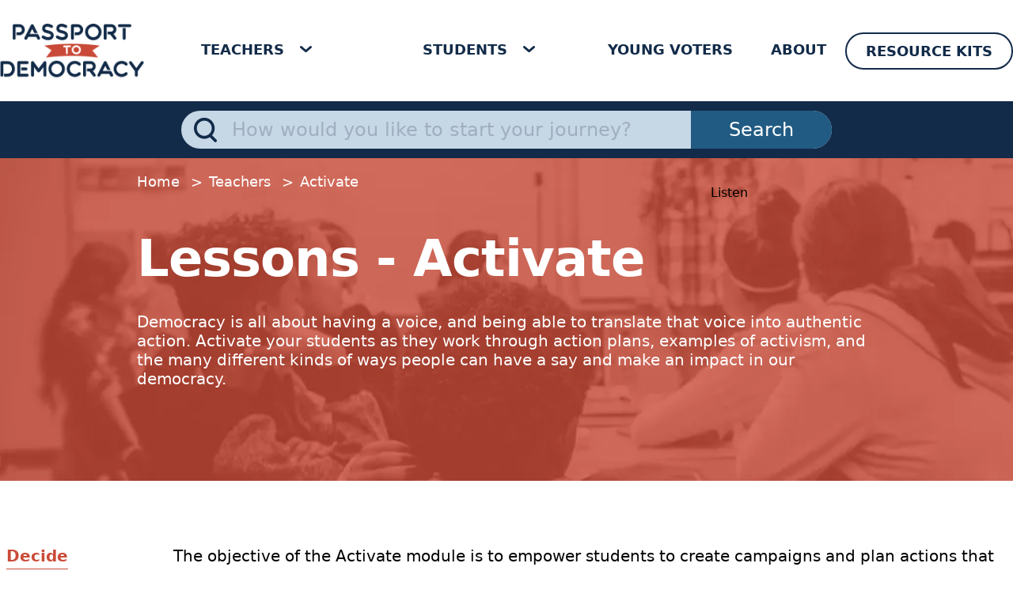

--- FILE ---
content_type: text/html; charset=utf-8
request_url: https://passport.vec.vic.gov.au/teachers/activate
body_size: 19403
content:
<!DOCTYPE html><html lang="en"><head><meta charSet="utf-8"/><meta name="viewport" content="width=device-width"/><script type="text/javascript">
                    //<!--
                    window.rsConf = {
                params: 'https://cdn1.readspeaker.com/script/6976/webReader/webReader.js?pids=wr',
                general: {usePost:true}
                };
                //-->
			</script><meta name="google-site-verification" content="Y_1LaqomQAJsSKBS5oFO4eDGPJZKUa7u3A0EUFYI3fQ"/><script>(function(w,d,s,l,i){w[l]=w[l]||[];w[l].push({'gtm.start':
                            new Date().getTime(),event:'gtm.js'});var f=d.getElementsByTagName(s)[0],
                            j=d.createElement(s),dl=l!='dataLayer'?'&l='+l:'';j.async=true;j.src=
                            'https://www.googletagmanager.com/gtm.js?id='+i+dl;f.parentNode.insertBefore(j,f);
                            })(window,document,'script','dataLayer','GTM-KDRMQG5');</script><script async="" src="https://www.googletagmanager.com/gtag/js?id=UA-4792844-6"></script><script>
        window.dataLayer = window.dataLayer || [];
        function gtag(){dataLayer.push(arguments);}
        gtag('js', new Date());
        gtag('config', 'UA-4792844-6');
    </script><title>Teacher Lessons Activate</title><meta property="og:title" content="Teacher Lessons Activate"/><meta name="next-head-count" content="9"/><link rel="preload" href="/_next/static/css/a04fec685c565849.css" as="style"/><link rel="stylesheet" href="/_next/static/css/a04fec685c565849.css" data-n-g=""/><noscript data-n-css=""></noscript><script defer="" nomodule="" src="/_next/static/chunks/polyfills-42372ed130431b0a.js"></script><script src="/_next/static/chunks/webpack-59c5c889f52620d6.js" defer=""></script><script src="/_next/static/chunks/framework-64ad27b21261a9ce.js" defer=""></script><script src="/_next/static/chunks/main-32cf8fb000535129.js" defer=""></script><script src="/_next/static/chunks/pages/_app-cdbaec0548bceb2b.js" defer=""></script><script src="/_next/static/chunks/502-d32484e4f88ab56d.js" defer=""></script><script src="/_next/static/chunks/826-4990551ab31c5c30.js" defer=""></script><script src="/_next/static/chunks/pages/teachers/activate-626b3e7d769bf035.js" defer=""></script><script src="/_next/static/9iJ2Vy6WnpAi97HsDMcAB/_buildManifest.js" defer=""></script><script src="/_next/static/9iJ2Vy6WnpAi97HsDMcAB/_ssgManifest.js" defer=""></script><style id="__jsx-fddba1027cd24f65">.skip-to-main-content.jsx-fddba1027cd24f65{position:absolute;margin:20px}</style></head><body><div id="__next"><div class="jsx-fddba1027cd24f65"><header class="jsx-fddba1027cd24f65"><div class="jsx-fddba1027cd24f65 hidden container lg:flex items-center bg-white h-32 items-stretch relative"><div class="w-full flex items-center px-4 py-3 sm:p-0"><a href="/"><h1 class="sr-only">Passport to Democracy</h1><svg width="182" height="69" viewBox="0 0 182 69" class="lg:h-12 xl:h-24"><title>Passport to Democracy</title><image x="165" y="23.495" width="208" height="81.011" xlink:href="[data-uri]" transform="translate(-178 -32)" fill="none" fill-rule="evenodd"></image></svg></a><nav class="flex w-full items-center justify-between flex-wrap bg-white h-32"><div class=" w-full flex-grow hidden lg:flex lg:items-center lg:self-stretch "><div class="
                NavDropDown_NavDropDown__4udSj
                z-50
                relative
                text-secondary-dark 
                text-lg 
                font-bold
                flex
                items-center
                h-full
                border-b-4
                border-transparent
                cursor-pointer
                hover:border-red
                hover:bg-dropdown
                flex-grow
                justify-center
            "><a href="/teachers"><span aria-label="Teachers" tabindex="0" title="Teachers" class="block hover:underline  uppercase flex items-center h-full px-3 lg:py-6 ">Teachers</span></a><div class=" flex items-center h-full "><button aria-label="toggle dropdown" class=" flex items-center h-full px-2 lg:py-6 hover:red "><svg width="15px" height="9px" viewBox="0 0 15 9" transform=""><title>Chevron</title><g stroke="none" stroke-width="1" fill="none" fill-rule="evenodd"><g transform="translate(-573.000000, -61.000000)" fill="#122B49"><g><g><g transform="translate(573.000000, 61.076094)"><path d="M7.3654072,0.00606435217 C7.07043755,0.0345736281 6.79151769,0.153665144 6.56692275,0.346996425 L0.537808204,5.51480315 C0.128964245,5.84249636 -0.0688859206,6.36689802 0.0216100205,6.88298591 C0.112105962,7.3990738 0.476573735,7.82487309 0.972519523,7.99391154 C1.46846531,8.16294999 2.01711364,8.04837773 2.40396271,7.69498839 L7.5,3.3256575 L12.5960373,7.69498839 C12.9828864,8.04837773 13.5315347,8.16294999 14.0274805,7.99391154 C14.5234263,7.82487309 14.887894,7.3990738 14.97839,6.88298591 C15.0688859,6.36689802 14.8710358,5.84249636 14.4621918,5.51480315 L8.43307725,0.346996425 C8.13807864,0.093390154 7.75278996,-0.0296415533 7.3654072,0.00606435217 L7.3654072,0.00606435217 Z" transform="translate(7.500000, 4.035352) scale(1, -1) translate(-7.500000, -4.035352) "></path></g></g></g></g></g></svg></button><div class=" dropdown-container hidden w-full min-w-48 lg:absolute bg-dropdown "><a href="/teachers/decide"><span aria-label="Decide Lessons" tabindex="0" title="Decide Lessons" class="block hover:underline  hover:bg-dropdown-hover block p-6 lg:px-6 lg:py-4 text-secondary-dark text-lg font-bold ">Decide Lessons</span></a><a href="/teachers/research"><span aria-label="Research Lessons" tabindex="0" title="Research Lessons" class="block hover:underline  hover:bg-dropdown-hover block p-6 lg:px-6 lg:py-4 text-secondary-dark text-lg font-bold ">Research Lessons</span></a><a href="/teachers/activate"><span aria-label="Activate Lessons" tabindex="0" title="Activate Lessons" class="block hover:underline  hover:bg-dropdown-hover block p-6 lg:px-6 lg:py-4 text-secondary-dark text-lg font-bold ">Activate Lessons</span></a><a href="/teachers/vote"><span aria-label="Vote Lessons" tabindex="0" title="Vote Lessons" class="block hover:underline  hover:bg-dropdown-hover block p-6 lg:px-6 lg:py-4 text-secondary-dark text-lg font-bold ">Vote Lessons</span></a><a href="/teachers/vcal"><span aria-label="VCE VM" tabindex="0" title="VCE VM" class="block hover:underline  hover:bg-dropdown-hover block p-6 lg:px-6 lg:py-4 text-secondary-dark text-lg font-bold ">VCE VM</span></a></div></div></div><div class="
                NavDropDown_NavDropDown__4udSj
                z-50
                relative
                text-secondary-dark 
                text-lg 
                font-bold
                flex
                items-center
                h-full
                border-b-4
                border-transparent
                cursor-pointer
                hover:border-red
                hover:bg-dropdown
                flex-grow
                justify-center
            "><a href="/students"><span aria-label="Students" tabindex="0" title="Students" class="block hover:underline  uppercase flex items-center h-full px-3 lg:py-6 ">Students</span></a><div class=" flex items-center h-full "><button aria-label="toggle dropdown" class=" flex items-center h-full px-2 lg:py-6 hover:red "><svg width="15px" height="9px" viewBox="0 0 15 9" transform=""><title>Chevron</title><g stroke="none" stroke-width="1" fill="none" fill-rule="evenodd"><g transform="translate(-573.000000, -61.000000)" fill="#122B49"><g><g><g transform="translate(573.000000, 61.076094)"><path d="M7.3654072,0.00606435217 C7.07043755,0.0345736281 6.79151769,0.153665144 6.56692275,0.346996425 L0.537808204,5.51480315 C0.128964245,5.84249636 -0.0688859206,6.36689802 0.0216100205,6.88298591 C0.112105962,7.3990738 0.476573735,7.82487309 0.972519523,7.99391154 C1.46846531,8.16294999 2.01711364,8.04837773 2.40396271,7.69498839 L7.5,3.3256575 L12.5960373,7.69498839 C12.9828864,8.04837773 13.5315347,8.16294999 14.0274805,7.99391154 C14.5234263,7.82487309 14.887894,7.3990738 14.97839,6.88298591 C15.0688859,6.36689802 14.8710358,5.84249636 14.4621918,5.51480315 L8.43307725,0.346996425 C8.13807864,0.093390154 7.75278996,-0.0296415533 7.3654072,0.00606435217 L7.3654072,0.00606435217 Z" transform="translate(7.500000, 4.035352) scale(1, -1) translate(-7.500000, -4.035352) "></path></g></g></g></g></g></svg></button><div class=" dropdown-container hidden w-full min-w-48 lg:absolute bg-dropdown "><a href="/students/decide"><span aria-label="Decide" tabindex="0" title="Decide" class="block hover:underline  hover:bg-dropdown-hover block p-6 lg:px-6 lg:py-4 text-secondary-dark text-lg font-bold ">Decide</span></a><a href="/students/research"><span aria-label="Research" tabindex="0" title="Research" class="block hover:underline  hover:bg-dropdown-hover block p-6 lg:px-6 lg:py-4 text-secondary-dark text-lg font-bold ">Research</span></a><a href="/students/activate"><span aria-label="Activate" tabindex="0" title="Activate" class="block hover:underline  hover:bg-dropdown-hover block p-6 lg:px-6 lg:py-4 text-secondary-dark text-lg font-bold ">Activate</span></a><a href="/students/vote"><span aria-label="Vote" tabindex="0" title="Vote" class="block hover:underline  hover:bg-dropdown-hover block p-6 lg:px-6 lg:py-4 text-secondary-dark text-lg font-bold ">Vote</span></a></div></div></div><a href="/young-voters"><span aria-label="Young Voters" tabindex="0" title="Young Voters" class="block hover:underline  uppercase  text-secondary-dark  text-lg  font-bold h-full flex items-center px-6 lg:py-6 border-b-4 border-transparent cursor-pointer hover:border-red hover:bg-dropdown flex-grow justify-center ">Young Voters</span></a><a href="/about-us"><span aria-label="About" tabindex="0" title="About" class="block hover:underline  uppercase  text-secondary-dark  text-lg  font-bold h-full flex items-center px-6 lg:py-6 border-b-4 border-transparent cursor-pointer hover:border-red hover:bg-dropdown flex-grow justify-center ">About</span></a><a href="/resource-kits"><span aria-label="Resource Kits" tabindex="0" title="Resource Kits" class="relative flex items-center justify-center font-bold text-lg uppercase 
                rounded-full max-w-btn-secondary py-2 px-6 bg-white text-secondary-dark 
                border-solid border-2 border-secondary-dark hover:border-btn-search 
                hover:bg-btn-search hover:text-white">Resource Kits</span></a></div></nav></div></div><div class="jsx-fddba1027cd24f65 block lg:hidden"><div><div class="flex lg:hidden p-6 items-center justify-between"><a class="mr-12" href="/"><h1 class="sr-only">Passport to Democracy</h1><svg width="182" height="69" viewBox="0 0 182 69" class="h-12 w-24"><title>Passport to Democracy</title><image x="165" y="23.495" width="208" height="81.011" xlink:href="[data-uri]" transform="translate(-178 -32)" fill="none" fill-rule="evenodd"></image></svg></a><div class="flex"><button class="mx-4 flex justify-center items-center rounded text-teal-200 bg-grey hover:text-white" style="width:42px;height:35px;background-color:#ECECEC;border-radius:5px" aria-label="Open search bar"><img src="/icons/searchopen.png" alt="open-search-icon"/></button><button class="flex justify-center items-center rounded text-teal-200  hover:text-white" style="width:42px;height:35px" aria-label="toggle navigation"><img class="w-full h-full" src="/icons/navopen.png" alt="open-nav-icon"/></button></div></div></div></div><div class="hidden lg:block"><div><div class="relative bg-pattern1-primary py-3"><div class="w-full md:w-4/6 mx-auto px-4"><div class="w-full relative inline-block"><label for="search-component" class="sr-only">Search</label><input type="text" id="search-component" placeholder="How would you like to start your journey?" class="text-base md:text-2xl w-full h-12 bg-input pl-16 rounded-full" value=""/><svg width="29" height="32" viewBox="0 0 29 32" class="absolute" style="top:50%;transform:translateY(-50%);left:1rem"><title>Search</title><path d="M28.463 28.685l-5.548-5.628a13.427 13.427 0 003.354-8.87c0-7.345-5.893-13.323-13.135-13.323C5.894.864 0 6.842 0 14.186c0 7.345 5.893 13.322 13.134 13.322 2.57 0 4.953-.763 6.96-2.035l5.767 5.85c.345.35.815.541 1.286.541.47 0 .94-.19 1.285-.54a1.852 1.852 0 00.031-2.64zM3.668 14.186c0-5.278 4.231-9.602 9.466-9.602 5.235 0 9.436 4.324 9.436 9.602 0 5.278-4.232 9.602-9.436 9.602-5.203 0-9.466-4.292-9.466-9.602z" fill="#122B49" fill-rule="nonzero"></path></svg><div class="absolute" style="top:50%;transform:translateY(-50%);right:0"><a href="/search?keywords="><button class="text-lg md:text-2xl h-12 text-white bg-btn-search text-center rounded-r-full inline px-4 md:px-12" type="button" aria-label="search">Search</button></a></div></div></div></div></div></div><a href="#main-content" class="jsx-fddba1027cd24f65 sr-only">Skip to main content</a><div style="z-index:2" class="jsx-fddba1027cd24f65 lg:flex fixed right-0 m-8"></div></header><main id="main-tag" class="jsx-fddba1027cd24f65"><section class="p-0"><div class="bg-cover p-10 pt-0 md:px-20 md:pt-0 md:pb-14 min-h-hero" style="background-image:url(https://images.prismic.io/passport-to-democracy/b86ca1f7-cd32-49a9-958a-e596216bdaab_Page+header+banner.png?auto=compress,format&amp;rect=30,0,1400,330&amp;w=1400&amp;h=330)"><div class="container"><div class="flex justify- flex-col w-full xl:w-5/6 mx-auto min-h-hero"><div class="flex-none py-5 md:pt-4 md:pb-6 text-lg"><ol itemType="http://schema.org/BreadcrumbList" class="text-white flex rs_skip"></ol></div><div class="flex-1"><h2 class="text-6xl text-white font-bold mb-10 mt-6 text-left">Lessons - Activate</h2><div class="text-xl text-white leading-6 mb-6"><p>Democracy is all about having a voice, and being able to translate that voice into authentic action. Activate your students as they work through action plans, examples of activism, and the many different kinds of ways people can have a say and make an impact in our democracy. </p></div></div></div></div></div></section><section class="container"><div class="flex flex-col md:flex-row"><div class="w-full md:w-2/12"><ul class="list-none"><li class="capitalize mb-4"><a href="/teachers/decide"><span class="cursor-pointer font-bold pb-1 border-solid border-b-4 border-red hover:border-secondary-dark text-xl text-red hover:text-secondary-dark focus:text-secondary-dark">decide</span></a></li><li class="capitalize mb-4"><a href="/teachers/research"><span class="cursor-pointer font-bold pb-1 border-solid border-b-4 border-red hover:border-secondary-dark text-xl text-red hover:text-secondary-dark focus:text-secondary-dark">research</span></a></li><li class="capitalize mb-4"><a href="/teachers/activate"><span class="cursor-pointer font-bold pb-1 border-solid border-b-4 border-red hover:border-secondary-dark text-xl text-red hover:text-secondary-dark focus:text-secondary-dark">activate</span></a></li><li class="capitalize mb-4"><a href="/teachers/vote"><span class="cursor-pointer font-bold pb-1 border-solid border-b-4 border-red hover:border-secondary-dark text-xl text-red hover:text-secondary-dark focus:text-secondary-dark">vote</span></a></li></ul></div><div class="w-full md:w-10/12 text-xl" id="main-content"><p>The objective of the Activate module is to empower students to create campaigns and plan actions that have the potential to raise awareness, influence behaviour and create change. The lessons contain examples of different kinds of activism and teachers are encouraged to supplement these examples with current and relevant examples.  </p><p>Students will be guided to create action plans, delegate tasks and enact these plans (where possible). If you have limited class time, we recommend that students investigate the examples of “what activism looks like” in Lesson 1, and use these as inspiration for their planning process.  </p><p>As with all our resources, choose the activities and lessons which suit your needs (and those of your students) the best. The lessons which we consider to be a “core” component of the Passport to Democracy program have been highlighted in red in the downloadable resource.</p></div></div></section><section class="container"><div class="flex flex-wrap"><div class="w-full md:w-7/12 flex flex-col md:flex-row mb-6"><div class="flex-shrink-0 flex items-center justify-center lg:mr-12 mb-4 lg:mb-0"><img src="https://images.prismic.io/passport-to-democracy/a653a862-9afc-44c1-9312-cd021c4d503c_graphic-curriculum-165x165.png?auto=compress,format" alt=""/></div><div><h3 id="kgJ-rc73vOku" class="text-xl mb-3 font-bold text-secondary-dark">Teacher Lesson Plans</h3><div class="text-lg"><p>All lesson plans include curriculum links, learning activities, links to additional resources and Learning Intention &amp; Success Criteria statements.</p></div></div></div><div class="w-full lg:w-5/12 mb-6 flex items-center justify-center"><button aria-describedby="kgJ-rc73vOku" class="flex items-center rounded-full py-4 px-8 bg-secondary-light w-full sm:w-2/3 md:w-1/2 lg:w-2/3 justify-center mx-auto mt-6 "><p class="mr-6 h-8 w-8"><svg width="33" height="33" viewBox="0 0 33 33"><g fill="#315A80" fill-rule="evenodd"><path d="M16.284.528c8.94 0 16.188 7.248 16.188 16.188 0 8.94-7.248 16.188-16.188 16.188-8.94 0-16.188-7.247-16.188-16.188C.096 7.776 7.343.528 16.284.528zm0 2.944c-7.315 0-13.245 5.93-13.245 13.244 0 7.315 5.93 13.245 13.245 13.245 7.315 0 13.244-5.93 13.244-13.245 0-7.315-5.93-13.244-13.244-13.244z"></path><path d="M16.419 25.053a1.754 1.754 0 001.726-1.726l-.001-5h5a1.754 1.754 0 001.726-1.726c0-.953-.773-1.727-1.727-1.727l-5.009-.01-.001-5a1.726 1.726 0 10-3.453 0v4.999l-5-.001a1.726 1.726 0 10.001 3.453l5 .001.002 5a1.72 1.72 0 001.736 1.737z"></path></g></svg></p><div class="text-left"><p class="text-xl font-bold leading-6 text-secondary-dark">Add to Resource Kits</p><p class="text-sm leading-4">doc<!-- --> |<!-- --> <!-- -->4.53<!-- --> MB</p><p class="text-sm leading-3"></p></div></button></div><div class="border-b-8 border-dashed w-full my-12"></div><div class="w-full md:w-7/12 flex flex-col md:flex-row mb-6"><div class="flex-shrink-0 flex items-center justify-center lg:mr-12 mb-4 lg:mb-0"><img src="https://images.prismic.io/passport-to-democracy/98d62f98-5d5d-45af-ac5f-26b857df6c7f_graphic-blocks-165x165+%281%29.png?auto=compress,format" alt=""/></div><div><h3 id="ZLe3y3Qmz10Y" class="text-xl mb-3 font-bold text-secondary-dark">Lesson 1: Changing the world</h3><div class="text-lg"><p>Students investigate and analyse real life examples of active citizenship, before considering what behaviours could be seen as an act of activism.</p></div></div></div><div class="w-full lg:w-5/12 mb-6 flex items-center justify-center"><button aria-describedby="ZLe3y3Qmz10Y" class="flex items-center rounded-full py-4 px-8 bg-secondary-light w-full sm:w-2/3 md:w-1/2 lg:w-2/3 justify-center mx-auto mt-6 "><p class="mr-6 h-8 w-8"><svg width="33" height="33" viewBox="0 0 33 33"><g fill="#315A80" fill-rule="evenodd"><path d="M16.284.528c8.94 0 16.188 7.248 16.188 16.188 0 8.94-7.248 16.188-16.188 16.188-8.94 0-16.188-7.247-16.188-16.188C.096 7.776 7.343.528 16.284.528zm0 2.944c-7.315 0-13.245 5.93-13.245 13.244 0 7.315 5.93 13.245 13.245 13.245 7.315 0 13.244-5.93 13.244-13.245 0-7.315-5.93-13.244-13.244-13.244z"></path><path d="M16.419 25.053a1.754 1.754 0 001.726-1.726l-.001-5h5a1.754 1.754 0 001.726-1.726c0-.953-.773-1.727-1.727-1.727l-5.009-.01-.001-5a1.726 1.726 0 10-3.453 0v4.999l-5-.001a1.726 1.726 0 10.001 3.453l5 .001.002 5a1.72 1.72 0 001.736 1.737z"></path></g></svg></p><div class="text-left"><p class="text-xl font-bold leading-6 text-secondary-dark">Add to Resource Kits</p><p class="text-sm leading-4">doc<!-- --> |<!-- --> <!-- -->7.67<!-- --> MB</p><p class="text-sm leading-3"></p></div></button></div><div class="border-b-8 border-dashed w-full my-12"></div><div class="w-full md:w-7/12 flex flex-col md:flex-row mb-6"><div class="flex-shrink-0 flex items-center justify-center lg:mr-12 mb-4 lg:mb-0"><img src="https://images.prismic.io/passport-to-democracy/c4d40376-cee4-478a-8838-133b43355df8_graphic-children-165x165.png?auto=compress,format" alt=""/></div><div><h3 id="VUZ4NW-65H2_" class="text-xl mb-3 font-bold text-secondary-dark">Lesson 2: Our action plan</h3><div class="text-lg"><p>Students develop an action plan with clear steps laid out to meet the specific outcomes for their issue. This plan should also include who will be responsible for each task, encouraging students to conduct effective group work.</p></div></div></div><div class="w-full lg:w-5/12 mb-6 flex items-center justify-center"><button aria-describedby="VUZ4NW-65H2_" class="flex items-center rounded-full py-4 px-8 bg-secondary-light w-full sm:w-2/3 md:w-1/2 lg:w-2/3 justify-center mx-auto mt-6 "><p class="mr-6 h-8 w-8"><svg width="33" height="33" viewBox="0 0 33 33"><g fill="#315A80" fill-rule="evenodd"><path d="M16.284.528c8.94 0 16.188 7.248 16.188 16.188 0 8.94-7.248 16.188-16.188 16.188-8.94 0-16.188-7.247-16.188-16.188C.096 7.776 7.343.528 16.284.528zm0 2.944c-7.315 0-13.245 5.93-13.245 13.244 0 7.315 5.93 13.245 13.245 13.245 7.315 0 13.244-5.93 13.244-13.245 0-7.315-5.93-13.244-13.244-13.244z"></path><path d="M16.419 25.053a1.754 1.754 0 001.726-1.726l-.001-5h5a1.754 1.754 0 001.726-1.726c0-.953-.773-1.727-1.727-1.727l-5.009-.01-.001-5a1.726 1.726 0 10-3.453 0v4.999l-5-.001a1.726 1.726 0 10.001 3.453l5 .001.002 5a1.72 1.72 0 001.736 1.737z"></path></g></svg></p><div class="text-left"><p class="text-xl font-bold leading-6 text-secondary-dark">Add to Resource Kits</p><p class="text-sm leading-4">doc<!-- --> |<!-- --> <!-- -->0.10<!-- --> MB</p><p class="text-sm leading-3"></p></div></button></div><div class="border-b-8 border-dashed w-full my-12"></div><div class="w-full md:w-7/12 flex flex-col md:flex-row mb-6"><div class="flex-shrink-0 flex items-center justify-center lg:mr-12 mb-4 lg:mb-0"><img src="https://images.prismic.io/passport-to-democracy/f94360e4-121d-49cd-bb47-3cbbee3057be_lesson-download-placeholder.png?auto=compress,format" alt=""/></div><div><h3 id="tMiW_O-rtra4" class="text-xl mb-3 font-bold text-secondary-dark">Lesson 3: Our campaign</h3><div class="text-lg"><p>Students work through the creation of social media content, event plans and  campaign pitches. This lesson is a great opportunity for students to take the lead and teach their peers (and teachers!).</p></div></div></div><div class="w-full lg:w-5/12 mb-6 flex items-center justify-center"><button aria-describedby="tMiW_O-rtra4" class="flex items-center rounded-full py-4 px-8 bg-secondary-light w-full sm:w-2/3 md:w-1/2 lg:w-2/3 justify-center mx-auto mt-6 "><p class="mr-6 h-8 w-8"><svg width="33" height="33" viewBox="0 0 33 33"><g fill="#315A80" fill-rule="evenodd"><path d="M16.284.528c8.94 0 16.188 7.248 16.188 16.188 0 8.94-7.248 16.188-16.188 16.188-8.94 0-16.188-7.247-16.188-16.188C.096 7.776 7.343.528 16.284.528zm0 2.944c-7.315 0-13.245 5.93-13.245 13.244 0 7.315 5.93 13.245 13.245 13.245 7.315 0 13.244-5.93 13.244-13.245 0-7.315-5.93-13.244-13.244-13.244z"></path><path d="M16.419 25.053a1.754 1.754 0 001.726-1.726l-.001-5h5a1.754 1.754 0 001.726-1.726c0-.953-.773-1.727-1.727-1.727l-5.009-.01-.001-5a1.726 1.726 0 10-3.453 0v4.999l-5-.001a1.726 1.726 0 10.001 3.453l5 .001.002 5a1.72 1.72 0 001.736 1.737z"></path></g></svg></p><div class="text-left"><p class="text-xl font-bold leading-6 text-secondary-dark">Add to Resource Kits</p><p class="text-sm leading-4">doc<!-- --> |<!-- --> <!-- -->0.05<!-- --> MB</p><p class="text-sm leading-3"></p></div></button></div><div class="border-b-8 border-dashed w-full my-12"></div><div class="w-full md:w-7/12 flex flex-col md:flex-row mb-6"><div class="flex-shrink-0 flex items-center justify-center lg:mr-12 mb-4 lg:mb-0"><img src="https://images.prismic.io/passport-to-democracy/a653a862-9afc-44c1-9312-cd021c4d503c_graphic-curriculum-165x165.png?auto=compress,format" alt=""/></div><div><h3 id="Li5rfTM2BnEP" class="text-xl mb-3 font-bold text-secondary-dark">Lesson 4: Making it happen</h3><div class="text-lg"><p>These activities serve as lesson starters for classes working on enacting their action plans.</p></div></div></div><div class="w-full lg:w-5/12 mb-6 flex items-center justify-center"><button aria-describedby="Li5rfTM2BnEP" class="flex items-center rounded-full py-4 px-8 bg-secondary-light w-full sm:w-2/3 md:w-1/2 lg:w-2/3 justify-center mx-auto mt-6 "><p class="mr-6 h-8 w-8"><svg width="33" height="33" viewBox="0 0 33 33"><g fill="#315A80" fill-rule="evenodd"><path d="M16.284.528c8.94 0 16.188 7.248 16.188 16.188 0 8.94-7.248 16.188-16.188 16.188-8.94 0-16.188-7.247-16.188-16.188C.096 7.776 7.343.528 16.284.528zm0 2.944c-7.315 0-13.245 5.93-13.245 13.244 0 7.315 5.93 13.245 13.245 13.245 7.315 0 13.244-5.93 13.244-13.245 0-7.315-5.93-13.244-13.244-13.244z"></path><path d="M16.419 25.053a1.754 1.754 0 001.726-1.726l-.001-5h5a1.754 1.754 0 001.726-1.726c0-.953-.773-1.727-1.727-1.727l-5.009-.01-.001-5a1.726 1.726 0 10-3.453 0v4.999l-5-.001a1.726 1.726 0 10.001 3.453l5 .001.002 5a1.72 1.72 0 001.736 1.737z"></path></g></svg></p><div class="text-left"><p class="text-xl font-bold leading-6 text-secondary-dark">Add to Resource Kits</p><p class="text-sm leading-4">doc<!-- --> |<!-- --> <!-- -->0.12<!-- --> MB</p><p class="text-sm leading-3"></p></div></button></div></div><button class="flex items-center rounded-full py-3 px-6 bg-primary-dark text-white justify-around md:justify-between mx-auto mt-10 " style="max-width:330px"><p class="mr-4 mt-1 h-8 w-8"><svg width="33" height="33" viewBox="0 0 33 33" fill="#6eaa8a"><g fill="#6eaa8a" fill-rule="evenodd"><path d="M16.284.528c8.94 0 16.188 7.248 16.188 16.188 0 8.94-7.248 16.188-16.188 16.188-8.94 0-16.188-7.247-16.188-16.188C.096 7.776 7.343.528 16.284.528zm0 2.944c-7.315 0-13.245 5.93-13.245 13.244 0 7.315 5.93 13.245 13.245 13.245 7.315 0 13.244-5.93 13.244-13.245 0-7.315-5.93-13.244-13.244-13.244z"></path><path d="M16.419 25.053a1.754 1.754 0 001.726-1.726l-.001-5h5a1.754 1.754 0 001.726-1.726c0-.953-.773-1.727-1.727-1.727l-5.009-.01-.001-5a1.726 1.726 0 10-3.453 0v4.999l-5-.001a1.726 1.726 0 10.001 3.453l5 .001.002 5a1.72 1.72 0 001.736 1.737z"></path></g></svg></p><div class="text-left"><p class="text-xl font-bold leading-6">Add all lessons to Resource Kit</p></div></button></section><section class="container"><div class="flex flex-wrap bg-secondary-light rounded-lg p-6 md:p-12 lg:px-24 md:py-12"><div class="w-full lg:w-1/2 flex mb-6 md:mb-0 flex-col p-4 md:p-6 lg:px-12"><h2 class="text-left text-4xl leading-10">Get your copy of the Passport Map</h2><a aria-label="Collect your passport" href="https://passport-to-democracy.cdn.prismic.io/passport-to-democracy/e5f050c3-6328-4369-9973-630b92aa05fa_PTD-unit-map-web-version.pdf" tabindex="0" title="" class="flex items-center justify-between font-bold text-xl md:text-2xl rounded-full max-w-btn-primary h-16 md:h-20 py-5 md:py-6 px-5 bg-primary-light hover:bg-primary-dark text-white my-0 md:px-5">Collect your passport<svg height="42" viewBox="0 0 42 42" width="42"><g transform="matrix(-1 0 0 1 39.3 2.5)" stroke="#6eaa8a" stroke-width="3.63" fill="none" fill-rule="evenodd" stroke-linecap="round" stroke-linejoin="round"><circle cx="18.15" cy="18.15" r="18.15"></circle><path d="M18.15 10.89l-7.26 7.26 7.26 7.26m7.26-7.26H10.89"></path></g></svg></a></div><div class="w-full lg:w-1/2 flex mb-6 md:mb-0 items-center text-xl p-4 md:p-6 lg:px-12"><h1>Download the Passport to Democracy map to help you and your students conceptualise their learning journey.</h1></div></div></section></main><footer><div class="px-8 py-8 pb-8 md:pt-16 bg-pattern4-secondary"><div class="container flex flex-wrap -mb-4"><div class="w-1/2 md:w-1/4 mb-8"><ul><li><a href="/teachers"><span aria-label="Teachers" tabindex="0" title="Teachers" class="underline text-2xl text-secondary-dark font-bold leading-10 mb-4 md:mb-8 block">Teachers</span></a></li></ul><ul><li><a href="/teachers/decide"><span aria-label="Lessons - Decide" tabindex="0" title="Lessons - Decide" class="underline text-pattern4-primary text-lg leading-6 mb-4 md:mb-8 block">Lessons - Decide</span></a></li><li><a href="/teachers/research"><span aria-label="Lessons - Research" tabindex="0" title="Lessons - Research" class="underline text-pattern4-primary text-lg leading-6 mb-4 md:mb-8 block">Lessons - Research</span></a></li><li><a href="/teachers/activate"><span aria-label="Lessons - Activate" tabindex="0" title="Lessons - Activate" class="underline text-pattern4-primary text-lg leading-6 mb-4 md:mb-8 block">Lessons - Activate</span></a></li><li><a href="/teachers/vote"><span aria-label="Lessons - Vote" tabindex="0" title="Lessons - Vote" class="underline text-pattern4-primary text-lg leading-6 mb-4 md:mb-8 block">Lessons - Vote</span></a></li><li><a href="/teachers/vcal"><span aria-label="VCE VM" tabindex="0" title="VCE VM" class="underline text-pattern4-primary text-lg leading-6 mb-4 md:mb-8 block">VCE VM</span></a></li></ul></div><div class="w-1/2 md:w-1/4 mb-8"><ul><li><a href="/students"><span aria-label="Students" tabindex="0" title="Students" class="underline text-2xl text-secondary-dark font-bold leading-10 mb-4 md:mb-8 block">Students</span></a></li></ul><ul><li><a href="/students/decide"><span aria-label="Decide" tabindex="0" title="Decide" class="underline text-pattern4-primary text-lg leading-6 mb-4 md:mb-8 block">Decide</span></a></li><li><a href="/students/research"><span aria-label="Research" tabindex="0" title="Research" class="underline text-pattern4-primary text-lg leading-6 mb-4 md:mb-8 block">Research</span></a></li><li><a href="/students/activate"><span aria-label="Activate" tabindex="0" title="Activate" class="underline text-pattern4-primary text-lg leading-6 mb-4 md:mb-8 block">Activate</span></a></li><li><a href="/students/vote"><span aria-label="Vote" tabindex="0" title="Vote" class="underline text-pattern4-primary text-lg leading-6 mb-4 md:mb-8 block">Vote</span></a></li></ul></div><div class="w-1/2 md:w-1/4 mb-8"><ul><li><a href="/young-voters"><span aria-label="Young Voters" tabindex="0" title="Young Voters" class="underline text-2xl text-secondary-dark font-bold leading-10 mb-4 md:mb-8 block">Young Voters</span></a></li></ul><ul></ul></div><div class="w-1/2 md:w-1/4 mb-8"><ul><li><a href="/about-us"><span aria-label="About" tabindex="0" title="About" class="underline text-2xl text-secondary-dark font-bold leading-10 mb-4 md:mb-8 block">About</span></a></li></ul><ul></ul></div></div></div><div class="px-8 py-8 bg-pattern4-primary text-white"><div class="container flex flex-col md:flex-row flex-wrap -mb-4 text-center md:text-left"><div class="mb-8 md:w-1/4"><p class="font-bold">Postal Address:</p><p>Passport to Democracy</p><p>The Victorian Electoral Commission</p><p>Level 11, 530 Collins Street</p><p>Melbourne 3000</p><p>Victoria</p></div><div class="mb-8 md:w-1/4"><p class="font-bold">Email:</p><p><a href="mailto:education@vec.vic.gov.au">education@vec.vic.gov.au</a></p></div><div class="mb-8 md:w-1/2 md:text-right"><p>Authorised by S. Bluemmel, Electoral Commissioner </p><p>530 Collins Street Melbourne Victoria</p></div></div></div><div class="px-8 py-8 bg-secondary-dark text-white"><div class="container flex flex-wrap"><div class="w-5/6 mx-auto md:w-full md:ml-0 md:w-1/2 flex flex-wrap md:block"><a href="/accessibility"><span aria-label="Accessibility" tabindex="0" title="Accessibility" class="w-1/2 md:w-auto mr-4 md:mr-8 underline mb-6 md:mb-0">Accessibility</span></a><a href="/privacy"><span aria-label="Privacy" tabindex="0" title="Privacy" class="w-1/2 md:w-auto mr-4 md:mr-8 underline mb-6 md:mb-0">Privacy</span></a><a href="/copyright"><span aria-label="Copyright" tabindex="0" title="Copyright" class="w-1/2 md:w-auto mr-4 md:mr-8 underline mb-6 md:mb-0">Copyright</span></a><a href="/disclaimer"><span aria-label="Disclaimer" tabindex="0" title="Disclaimer" class="w-1/2 md:w-auto mr-4 md:mr-8 underline mb-6 md:mb-0">Disclaimer</span></a></div></div></div></footer></div></div><script id="__NEXT_DATA__" type="application/json">{"props":{"layoutProps":{"topNavigation":{"id":"XtnMfhAAACIAOLA1","uid":null,"url":null,"type":"top_navigation","href":"https://passport-to-democracy.cdn.prismic.io/api/v2/documents/search?ref=aRrNOhEAACgARGJZ\u0026q=%5B%5B%3Ad+%3D+at%28document.id%2C+%22XtnMfhAAACIAOLA1%22%29+%5D%5D","tags":["top_navigation"],"first_publication_date":"2020-06-05T04:39:29+0000","last_publication_date":"2025-04-07T02:55:28+0000","slugs":["top_navigation"],"linked_documents":[],"lang":"en-au","alternate_languages":[],"data":{"document_title":[{"type":"heading1","text":"Top Nav","spans":[]}],"logo":{"dimensions":{"width":274,"height":75},"alt":"passport to democracy logo","copyright":null,"url":"https://images.prismic.io/passport-to-democracy/d1b15ad3-d6c3-4222-8d02-d3a4fa028042_admin-logo.png?auto=compress,format","id":"XtyCVRAAACIARL7r","edit":{"x":0,"y":0,"zoom":1,"background":"transparent"}},"body":[{"primary":{"link_text":"Teachers","nav_link":"/teachers","link_type":"Page"},"items":[{}],"id":"1st_level$ac1d083a-1009-47d5-8a7d-f64573533952","slice_type":"1st_level","slice_label":null},{"primary":{"link_text":"Decide Lessons","nav_link":"/teachers/decide","link_type":"Page"},"items":[],"id":"2nd_level$e53060a3-d8c0-42b3-aeab-1cda898e00d7","slice_type":"2nd_level","slice_label":null},{"primary":{"link_text":"Research Lessons","nav_link":"/teachers/research","link_type":"Page"},"items":[],"id":"2nd_level$9e9261e7-28d6-410e-a53e-4f86ebaeba2c","slice_type":"2nd_level","slice_label":null},{"primary":{"link_text":"Activate Lessons","nav_link":"/teachers/activate","link_type":"Page"},"items":[],"id":"2nd_level$96eed8b6-e2c6-4108-a368-504301f6acc3","slice_type":"2nd_level","slice_label":null},{"primary":{"link_text":"Vote Lessons","nav_link":"/teachers/vote","link_type":"Page"},"items":[],"id":"2nd_level$a6244861-1f1e-48e1-87bc-84feabcf1496","slice_type":"2nd_level","slice_label":null},{"primary":{"link_text":"VCE VM","nav_link":"/teachers/vcal","link_type":"Page"},"items":[],"id":"2nd_level$d7469a90-87e1-4266-85f5-c4ad97467b8c","slice_type":"2nd_level","slice_label":null},{"primary":{"link_text":"Students","nav_link":"/students","link_type":"Page"},"items":[{}],"id":"1st_level$bdc57232-7f70-4cef-a691-31387084fa2b","slice_type":"1st_level","slice_label":null},{"primary":{"link_text":"Decide","nav_link":"/students/decide","link_type":"Page"},"items":[],"id":"2nd_level$ca7224b2-46b4-43fc-8ca8-d9e55fd74aa5","slice_type":"2nd_level","slice_label":null},{"primary":{"link_text":"Research","nav_link":"/students/research","link_type":"Page"},"items":[],"id":"2nd_level$c1b83563-6383-45a9-b219-5f84e8b207a1","slice_type":"2nd_level","slice_label":null},{"primary":{"link_text":"Activate","nav_link":"/students/activate","link_type":"Page"},"items":[],"id":"2nd_level$8b69b28b-ae69-4629-a527-d11c4a73e26b","slice_type":"2nd_level","slice_label":null},{"primary":{"link_text":"Vote","nav_link":"/students/vote","link_type":"Page"},"items":[],"id":"2nd_level$f0e9a04a-51e0-41b4-a214-62dc2a43ea9e","slice_type":"2nd_level","slice_label":null},{"primary":{"link_text":"Young Voters","nav_link":"/young-voters","link_type":"Page"},"items":[{}],"id":"1st_level$4bccebb0-8ab5-4e4f-9585-5c09f787667d","slice_type":"1st_level","slice_label":null},{"primary":{"link_text":"About","nav_link":"/about-us","link_type":"Page"},"items":[{}],"id":"1st_level$d41bdac8-f2ed-464b-be4a-37c0c918b85f","slice_type":"1st_level","slice_label":null},{"primary":{"link_text":"Resource Kits","nav_link":"/resource-kits"},"items":[{}],"id":"resource_kit_button$86dca73b-0416-44df-95d8-b6e24f2a54ef","slice_type":"resource_kit_button","slice_label":null}]}},"footerNavTop":{"id":"XtoYnxAAACMAOf-Y","uid":null,"url":null,"type":"footer_nav_top","href":"https://passport-to-democracy.cdn.prismic.io/api/v2/documents/search?ref=aRrNOhEAACgARGJZ\u0026q=%5B%5B%3Ad+%3D+at%28document.id%2C+%22XtoYnxAAACMAOf-Y%22%29+%5D%5D","tags":["footer_nav_top"],"first_publication_date":"2020-06-05T10:04:19+0000","last_publication_date":"2025-03-26T02:06:27+0000","slugs":["footer_nav_top"],"linked_documents":[],"lang":"en-au","alternate_languages":[],"data":{"document_title":[{"type":"heading1","text":"Footer Nav Top","spans":[]}],"body":[{"primary":{"link_text":"Teachers","nav_link":"/teachers","link_type":"Page"},"items":[{}],"id":"1st_level$1475dec2-35c0-4edd-9652-1df1f71a51be","slice_type":"1st_level","slice_label":null},{"primary":{"link_text":"Lessons - Decide","nav_link":"/teachers/decide","link_type":"Page"},"items":[],"id":"2nd_level$73923e63-a331-4709-b68a-044e448afa0c","slice_type":"2nd_level","slice_label":null},{"primary":{"link_text":"Lessons - Research","nav_link":"/teachers/research","link_type":"Page"},"items":[],"id":"2nd_level$fe20dcbe-812b-425e-911c-87560afe6115","slice_type":"2nd_level","slice_label":null},{"primary":{"link_text":"Lessons - Activate","nav_link":"/teachers/activate","link_type":"Page"},"items":[],"id":"2nd_level$83ff4980-f622-40fa-bf12-ddf5f99c4703","slice_type":"2nd_level","slice_label":null},{"primary":{"link_text":"Lessons - Vote","nav_link":"/teachers/vote","link_type":"Page"},"items":[],"id":"2nd_level$6fc791ef-6aa1-4a62-9859-14a52bdbf294","slice_type":"2nd_level","slice_label":null},{"primary":{"link_text":"VCE VM","nav_link":"/teachers/vcal","link_type":"Page"},"items":[],"id":"2nd_level$19c45dae-b80c-4ea0-902d-2d7e6c0ec29b","slice_type":"2nd_level","slice_label":null},{"primary":{"link_text":"Students","nav_link":"/students","link_type":"Page"},"items":[{}],"id":"1st_level$58763084-65ee-4330-bb2b-1f50a0c88d6b","slice_type":"1st_level","slice_label":null},{"primary":{"link_text":"Decide","nav_link":"/students/decide","link_type":"Page"},"items":[],"id":"2nd_level$8ddbcc89-1acb-4ec0-a16f-8702e2f5312a","slice_type":"2nd_level","slice_label":null},{"primary":{"link_text":"Research","nav_link":"/students/research","link_type":"Page"},"items":[],"id":"2nd_level$25086863-cac8-402f-8ae1-6db9e94f0f7b","slice_type":"2nd_level","slice_label":null},{"primary":{"link_text":"Activate","nav_link":"/students/activate","link_type":"Page"},"items":[],"id":"2nd_level$8f42118e-a9c9-4cc1-91b5-92a4e0586397","slice_type":"2nd_level","slice_label":null},{"primary":{"link_text":"Vote","nav_link":"/students/vote","link_type":"Page"},"items":[],"id":"2nd_level$1e7b4461-87b8-46a3-a519-f5def58df900","slice_type":"2nd_level","slice_label":null},{"primary":{"link_text":"Young Voters","nav_link":"/young-voters","link_type":"Page"},"items":[{}],"id":"1st_level$1e7f4415-c2f4-4ad4-8dd9-f2dc4d82949d","slice_type":"1st_level","slice_label":null},{"primary":{"link_text":"About","nav_link":"/about-us","link_type":"Page"},"items":[{}],"id":"1st_level$deae7f17-1291-4c47-86bb-920537362750","slice_type":"1st_level","slice_label":null}]}},"footerNavBottom":{"id":"XtoXlBAAACMAOfru","uid":null,"url":null,"type":"footer_nav_bottom","href":"https://passport-to-democracy.cdn.prismic.io/api/v2/documents/search?ref=aRrNOhEAACgARGJZ\u0026q=%5B%5B%3Ad+%3D+at%28document.id%2C+%22XtoXlBAAACMAOfru%22%29+%5D%5D","tags":["footer_nav_bottom"],"first_publication_date":"2020-06-05T09:59:51+0000","last_publication_date":"2025-03-26T01:02:56+0000","slugs":["footer_nav_bottom"],"linked_documents":[],"lang":"en-au","alternate_languages":[],"data":{"footer_nav_bottom":[{"type":"heading6","text":"Footer Nav Bottom","spans":[]}],"body":[{"primary":{"link_text":"Accessibility","nav_link":"/accessibility","link_type":"Page"},"items":[{}],"id":"1st_level$1c93a96d-4a93-422c-aeb0-1f9801ed93e3","slice_type":"1st_level","slice_label":null},{"primary":{"link_text":"Privacy","nav_link":"/privacy","link_type":"Page"},"items":[{}],"id":"1st_level$e8aa5794-251d-4146-ba74-29985237dbd6","slice_type":"1st_level","slice_label":null},{"primary":{"link_text":"Copyright","nav_link":"/copyright","link_type":"Page"},"items":[{}],"id":"1st_level$e238b708-0414-494b-b137-90f661f3a57d","slice_type":"1st_level","slice_label":null},{"primary":{"link_text":"Disclaimer","nav_link":"/disclaimer","link_type":"Page"},"items":[{}],"id":"1st_level$00e90e57-da40-459b-8a00-d69bd1aa3e30","slice_type":"1st_level","slice_label":null}]}},"footerContact":{"id":"Xt8c4RAAACIAUE8q","uid":null,"url":null,"type":"footer_contact","href":"https://passport-to-democracy.cdn.prismic.io/api/v2/documents/search?ref=aRrNOhEAACgARGJZ\u0026q=%5B%5B%3Ad+%3D+at%28document.id%2C+%22Xt8c4RAAACIAUE8q%22%29+%5D%5D","tags":["footer_contact"],"first_publication_date":"2020-06-09T05:34:20+0000","last_publication_date":"2023-08-14T23:12:08+0000","slugs":["footer_contact","footer-contact","passport-to-democracythe-victorian-electoral-commissionlevel-11-530-collins-streetmelbourne-3000victoria"],"linked_documents":[],"lang":"en-au","alternate_languages":[],"data":{"document_title":[{"type":"heading1","text":"Footer Contact","spans":[]}],"postal_address":[{"type":"paragraph","text":"Passport to Democracy","spans":[]},{"type":"paragraph","text":"The Victorian Electoral Commission","spans":[]},{"type":"paragraph","text":"Level 11, 530 Collins Street","spans":[]},{"type":"paragraph","text":"Melbourne 3000","spans":[]},{"type":"paragraph","text":"Victoria","spans":[]}],"email":[{"type":"paragraph","text":"education@vec.vic.gov.au","spans":[{"start":0,"end":24,"type":"hyperlink","data":{"link_type":"Web","url":"mailto:education@vec.vic.gov.au"}}]}],"authorizer":[{"type":"paragraph","text":"Authorised by S. Bluemmel, Electoral Commissioner ","spans":[]},{"type":"paragraph","text":"530 Collins Street Melbourne Victoria","spans":[]}]}}},"__N_SSG":true,"pageProps":{"document":{"title":[{"type":"heading1","text":"Teacher Lessons Activate","spans":[]}],"search_terms":"action campaign module action activism citizenship pitch","html_page_title":[{"type":"heading1","text":"Teacher Lessons Activate","spans":[]}],"description":[{"type":"paragraph","text":"The objective of the Activate module is to empower students to create campaigns and plan actions that have the potential to raise awareness, influence behaviour and create change. The lessons contain examples of different kinds of activism and teachers are encouraged to supplement these examples with current and relevant examples.  ","spans":[]},{"type":"paragraph","text":"Students will be guided to create action plans, delegate tasks and enact these plans (where possible). If you have limited class time, we recommend that students investigate the examples of “what activism looks like” in Lesson 1, and use these as inspiration for their planning process.  ","spans":[]},{"type":"paragraph","text":"As with all our resources, choose the activities and lessons which suit your needs (and those of your students) the best. The lessons which we consider to be a “core” component of the Passport to Democracy program have been highlighted in red in the downloadable resource.","spans":[]}],"excerpt":[{"type":"paragraph","text":"","spans":[]}],"body":[{"primary":{"title":[{"type":"heading1","text":"Lessons - Activate","spans":[]}],"description":[{"type":"paragraph","text":"Democracy is all about having a voice, and being able to translate that voice into authentic action. Activate your students as they work through action plans, examples of activism, and the many different kinds of ways people can have a say and make an impact in our democracy. ","spans":[]}],"image":{"dimensions":{"width":1400,"height":330},"alt":"teachers and students in classroom","copyright":null,"url":"https://images.prismic.io/passport-to-democracy/b86ca1f7-cd32-49a9-958a-e596216bdaab_Page+header+banner.png?auto=compress,format\u0026rect=30,0,1400,330\u0026w=1400\u0026h=330","id":"XuV10BAAACMAa32A","edit":{"x":-30,"y":0,"zoom":1,"background":"transparent"}}},"items":[{}],"id":"hero_header$f90a282f-6cfa-4eeb-924e-b34a3f6412cf","slice_type":"hero_header","slice_label":null},{"primary":{},"items":[{"image":{"dimensions":{"width":160,"height":160},"alt":null,"copyright":null,"url":"https://images.prismic.io/passport-to-democracy/a653a862-9afc-44c1-9312-cd021c4d503c_graphic-curriculum-165x165.png?auto=compress,format","id":"XucpLhAAAB0Accgt","edit":{"x":0,"y":0,"zoom":1,"background":"transparent"}},"resource_link_icon":{"dimensions":{"width":60,"height":67},"alt":null,"copyright":null,"url":"https://passport-to-democracy.cdn.prismic.io/passport-to-democracy/6e39c050-b6bc-4f77-8b36-f4ef4d43fec7_noun_file+doc_586678.svg","id":"XvUtzRIAACMAAPNi","edit":{"x":0,"y":0,"zoom":1,"background":"#fff"}},"title":[{"type":"heading1","text":"Teacher Lesson Plans","spans":[]}],"description":[{"type":"paragraph","text":"All lesson plans include curriculum links, learning activities, links to additional resources and Learning Intention \u0026 Success Criteria statements.","spans":[]}],"resource_link_title":[{"type":"heading1","text":"Add to Resource Kit","spans":[]}],"resource_link":{"link_type":"Media","key":"9aed4440-2b6b-4c75-8ef0-9f57d7f6ff2a","kind":"file","id":"ZuEEkBoQrfVKl8ZS","url":"https://passport-to-democracy.cdn.prismic.io/passport-to-democracy/ZuEEkBoQrfVKl8ZS_Activate-PTDteacherlessonplans.doc","name":"Activate - PTD teacher lesson plans.doc","size":"4534784"},"resource_doc_type":"doc","resource_time":"15 mins","resource_updated":null},{"image":{"dimensions":{"width":160,"height":160},"alt":"Lesson 1: Changing the world","copyright":null,"url":"https://images.prismic.io/passport-to-democracy/98d62f98-5d5d-45af-ac5f-26b857df6c7f_graphic-blocks-165x165+%281%29.png?auto=compress,format","id":"Xucp2hAAACMAccoj","edit":{"x":0,"y":0,"zoom":1,"background":"transparent"}},"resource_link_icon":{"dimensions":{"width":60,"height":67},"alt":"Resource","copyright":null,"url":"https://images.prismic.io/passport-to-democracy/6e39c050-b6bc-4f77-8b36-f4ef4d43fec7_noun_file+doc_586678.svg?auto=compress,format","id":"XvUtzRIAACMAAPNi","edit":{"x":0,"y":0,"zoom":1,"background":"#fff"}},"title":[{"type":"heading1","text":"Lesson 1: Changing the world","spans":[]}],"description":[{"type":"paragraph","text":"Students investigate and analyse real life examples of active citizenship, before considering what behaviours could be seen as an act of activism.","spans":[]}],"resource_link_title":[{"type":"heading1","text":"Add to Resource Kit","spans":[]}],"resource_link":{"link_type":"Media","key":"d827f575-eee7-4cb8-9bc0-b1adb84948db","kind":"file","id":"XyeuEREAACIADN9m","url":"https://passport-to-democracy.cdn.prismic.io/passport-to-democracy/6f5e4ce3-b627-41f0-8aa5-e33ac289ae48_Activate+Lesson+1+activity+sheets+v2.doc","name":"Activate Lesson 1 activity sheets v2.doc","size":"7667712"},"resource_doc_type":"doc","resource_time":"15 mins","resource_updated":null},{"image":{"dimensions":{"width":160,"height":160},"alt":"Lesson 2: Our action plan","copyright":null,"url":"https://images.prismic.io/passport-to-democracy/c4d40376-cee4-478a-8838-133b43355df8_graphic-children-165x165.png?auto=compress,format","id":"XucppRAAAB4AccnV","edit":{"x":0,"y":0,"zoom":1,"background":"transparent"}},"resource_link_icon":{"dimensions":{"width":60,"height":67},"alt":"Resource","copyright":null,"url":"https://images.prismic.io/passport-to-democracy/6e39c050-b6bc-4f77-8b36-f4ef4d43fec7_noun_file+doc_586678.svg?auto=compress,format","id":"XvUtzRIAACMAAPNi","edit":{"x":0,"y":0,"zoom":1,"background":"#fff"}},"title":[{"type":"heading1","text":"Lesson 2: Our action plan","spans":[]}],"description":[{"type":"paragraph","text":"Students develop an action plan with clear steps laid out to meet the specific outcomes for their issue. This plan should also include who will be responsible for each task, encouraging students to conduct effective group work.","spans":[]}],"resource_link_title":[{"type":"heading1","text":"Add to Resource Kit","spans":[]}],"resource_link":{"link_type":"Media","key":"e0e38e43-b4c4-4202-ad44-99e7d0ed8d6b","kind":"file","id":"XyeuAREAACQADN8f","url":"https://passport-to-democracy.cdn.prismic.io/passport-to-democracy/57eddf44-996f-4a7a-90ea-559a058d112d_Activate+Lesson+2+activity+sheets-only.doc","name":"Activate Lesson 2 activity sheets-only.doc","size":"95744"},"resource_doc_type":"doc","resource_time":"15 mins","resource_updated":null},{"image":{"dimensions":{"width":160,"height":160},"alt":"Lesson 3: Our campaign","copyright":null,"url":"https://images.prismic.io/passport-to-democracy/f94360e4-121d-49cd-bb47-3cbbee3057be_lesson-download-placeholder.png?auto=compress,format","id":"XucpcxAAAB4AccmQ","edit":{"x":0,"y":0,"zoom":1,"background":"transparent"}},"resource_link_icon":{"dimensions":{"width":60,"height":67},"alt":"Resource","copyright":null,"url":"https://images.prismic.io/passport-to-democracy/6e39c050-b6bc-4f77-8b36-f4ef4d43fec7_noun_file+doc_586678.svg?auto=compress,format","id":"XvUtzRIAACMAAPNi","edit":{"x":0,"y":0,"zoom":1,"background":"#fff"}},"title":[{"type":"heading1","text":"Lesson 3: Our campaign","spans":[]}],"description":[{"type":"paragraph","text":"Students work through the creation of social media content, event plans and  campaign pitches. This lesson is a great opportunity for students to take the lead and teach their peers (and teachers!).","spans":[]}],"resource_link_title":[{"type":"heading1","text":"Add to Resource Kit","spans":[]}],"resource_link":{"link_type":"Media","key":"91be7509-53e7-4b06-8339-17067ae9bbfc","kind":"file","id":"Xyet_xEAACIADN8P","url":"https://passport-to-democracy.cdn.prismic.io/passport-to-democracy/73e7dc10-a498-43a6-bee0-25e1baa13908_Activate+Lesson+3+activity+sheets.doc","name":"Activate Lesson 3 activity sheets.doc","size":"54272"},"resource_doc_type":"doc","resource_time":"15 mins","resource_updated":null},{"image":{"dimensions":{"width":160,"height":160},"alt":"Lesson 4: Making it happen","copyright":null,"url":"https://images.prismic.io/passport-to-democracy/a653a862-9afc-44c1-9312-cd021c4d503c_graphic-curriculum-165x165.png?auto=compress,format","id":"XucpLhAAAB0Accgt","edit":{"x":0,"y":0,"zoom":1,"background":"transparent"}},"resource_link_icon":{"dimensions":{"width":60,"height":67},"alt":"Resource","copyright":null,"url":"https://images.prismic.io/passport-to-democracy/6e39c050-b6bc-4f77-8b36-f4ef4d43fec7_noun_file+doc_586678.svg?auto=compress,format","id":"XvUtzRIAACMAAPNi","edit":{"x":0,"y":0,"zoom":1,"background":"#fff"}},"title":[{"type":"heading1","text":"Lesson 4: Making it happen","spans":[]}],"description":[{"type":"paragraph","text":"These activities serve as lesson starters for classes working on enacting their action plans.","spans":[]}],"resource_link_title":[{"type":"heading1","text":"Add to Resource Kit","spans":[]}],"resource_link":{"link_type":"Media","key":"ae1d23bb-be03-4a7d-b44b-5d8b1962749d","kind":"file","id":"XyeuAREAACMADN8a","url":"https://passport-to-democracy.cdn.prismic.io/passport-to-democracy/adb64c06-9c88-447a-86fc-578eee16c4d5_Activate+Lesson+4+activity+sheets.doc","name":"Activate Lesson 4 activity sheets.doc","size":"119296"},"resource_doc_type":"doc","resource_time":"15 mins","resource_updated":null}],"id":"two_columns_resource_block$4d45da1f-426d-4926-bc1f-eb10bf57c5de","slice_type":"two_columns_resource_block","slice_label":null},{"primary":{"title":[{"type":"heading1","text":"Get your copy of the Passport Map","spans":[]}],"description":[{"type":"heading1","text":"Download the Passport to Democracy map to help you and your students conceptualise their learning journey.","spans":[]}],"link_text":[{"type":"heading1","text":"Collect your passport","spans":[]}],"link":[{"type":"paragraph","text":"https://passport-to-democracy.cdn.prismic.io/passport-to-democracy/e5f050c3-6328-4369-9973-630b92aa05fa_PTD-unit-map-web-version.pdf","spans":[{"start":0,"end":132,"type":"hyperlink","data":{"link_type":"Web","url":"https://passport-to-democracy.cdn.prismic.io/passport-to-democracy/e5f050c3-6328-4369-9973-630b92aa05fa_PTD-unit-map-web-version.pdf"}}]}],"link_type":"external"},"items":[{}],"id":"two_columns_block$35cee49f-0dcc-4b29-b3f5-babfe815f418","slice_type":"two_columns_block","slice_label":null}]}}},"page":"/teachers/activate","query":{},"buildId":"9iJ2Vy6WnpAi97HsDMcAB","isFallback":false,"gsp":true,"appGip":true,"scriptLoader":[]}</script></body></html>

--- FILE ---
content_type: text/css; charset=utf-8
request_url: https://passport.vec.vic.gov.au/_next/static/css/4aec2c9768609e97.css
body_size: -64
content:
.EmbedVideo_videoblock__NriNi{position:relative}.EmbedVideo_videoblock__NriNi iframe{position:absolute;width:100%;height:100%;top:0;left:0}

--- FILE ---
content_type: text/css; charset=utf-8
request_url: https://passport.vec.vic.gov.au/_next/static/css/9f1ea336610e5aee.css
body_size: 59
content:
.Legal_Legal__EhyFF p{margin-bottom:25px}.Legal_Legal__EhyFF a{color:#007bdb;text-decoration:underline}.Legal_Legal__EhyFF h2,.Legal_Legal__EhyFF h3,.Legal_Legal__EhyFF h4,.Legal_Legal__EhyFF h5,.Legal_Legal__EhyFF h6,.Legal_Legal__EhyFF h7{margin-bottom:10px}

--- FILE ---
content_type: application/javascript; charset=utf-8
request_url: https://passport.vec.vic.gov.au/_next/static/chunks/pages/teachers-2cfd4e17df7d6d09.js
body_size: 2796
content:
(self.webpackChunk_N_E=self.webpackChunk_N_E||[]).push([[367],{3058:function(e,t,n){(window.__NEXT_P=window.__NEXT_P||[]).push(["/teachers",function(){return n(8800)}])},1329:function(e,t,n){"use strict";n.d(t,{J:function(){return d},U:function(){return m}});var s=n(5893),r=n(4670),c=n.n(r),l=n(7294);let i=(0,l.createContext)({numberOfSections:0,focusedSectionIndex:null,selectedSectionIndex:null,sectionsExpandStatus:[],id:null}),a=(e,t)=>{let{selectedSectionIndex:n,focusedSectionIndex:s,numberOfSections:r,sectionsExpandStatus:c}=e,l=t=>({...e,selectedSectionIndex:t});switch(t.type){case"Toggle":case" ":case"Enter":let i;return c[i=t.index]=!c[i],{...e,sectionsExpandStatus:[].concat(c)};case"Focus":case"Blur":return{...e,focusedSectionIndex:t.index};case"ArrowDown":return l(s>=r-1?0:n+1);case"ArrowUp":return l(s<=0?r-1:n-1);case"Home":return l(0);case"End":return l(e.numberOfSections-1);default:return{...e}}};var d=e=>{let{children:t}=e,n={numberOfSections:l.Children.count(t),focusedSectionIndex:null,selectedSectionIndex:null,sectionsExpandStatus:Array(l.Children.count(t)).fill(!1),id:c().generate()},[r,d]=(0,l.useReducer)(a,n);return(0,s.jsx)(i.Provider,{value:{accordionState:r,dispatch:d},children:l.Children.map(t,(e,t)=>l.cloneElement(e,{...e.props,index:t}))})},o=function(e){return(0,s.jsxs)("svg",{width:55,height:55,viewBox:"0 0 55 55",...e,children:[(0,s.jsx)("title",{children:"Close"}),(0,s.jsx)("path",{d:"M27.473.547c14.9 0 26.98 12.08 26.98 26.98s-12.08 26.98-26.98 26.98S.493 42.427.493 27.527 12.573.547 27.473.547zm0 4.906c-12.191 0-22.074 9.883-22.074 22.074 0 12.191 9.883 22.074 22.074 22.074 12.191 0 22.074-9.883 22.074-22.074 0-12.191-9.883-22.074-22.074-22.074zm11.423 18.972c.75 0 1.483.314 2.023.854.524.524.854 1.274.854 2.023a2.868 2.868 0 01-2.894 2.894l-8.334.002-5.755.001-8.334.002a2.877 2.877 0 11.001-5.756l8.334-.002 5.77-.016z",fill:"#FFF",fillRule:"evenodd"})]})},u=e=>(0,s.jsxs)("svg",{width:55,height:55,viewBox:"0 0 55 55",...e,children:[(0,s.jsx)("title",{children:"Open"}),(0,s.jsxs)("g",{fill:"#FFF",fillRule:"evenodd",children:[(0,s.jsx)("path",{d:"M27.473.547c14.9 0 26.98 12.08 26.98 26.98s-12.08 26.98-26.98 26.98S.493 42.427.493 27.527 12.573.547 27.473.547zm0 4.906c-12.191 0-22.074 9.883-22.074 22.074 0 12.191 9.883 22.074 22.074 22.074 12.191 0 22.074-9.883 22.074-22.074 0-12.191-9.883-22.074-22.074-22.074z"}),(0,s.jsx)("path",{d:"M27.698 41.421c.75 0 1.499-.329 2.023-.853.54-.54.854-1.274.854-2.024l-.002-8.334 8.334.002c.75 0 1.499-.329 2.023-.853.54-.54.854-1.274.854-2.024a2.88 2.88 0 00-2.879-2.878l-8.348-.017-.002-8.334a2.877 2.877 0 10-5.756-.001l.002 8.333-8.334-.002a2.877 2.877 0 10.001 5.756l8.334.002.002 8.334a2.868 2.868 0 002.894 2.893z"})]})]}),x=e=>(0,s.jsxs)("svg",{width:25,height:25,viewBox:"0 0 25 25",...e,children:[(0,s.jsx)("title",{children:"Time"}),(0,s.jsxs)("g",{fill:"#122B49",fillRule:"nonzero",children:[(0,s.jsx)("path",{d:"M12 23.856c6.548 0 11.856-5.308 11.856-11.856S18.548.144 12 .144.144 5.452.144 12 5.452 23.856 12 23.856zm0-1.712C6.397 22.144 1.856 17.603 1.856 12S6.397 1.856 12 1.856 22.144 6.397 22.144 12 17.603 22.144 12 22.144z"}),(0,s.jsx)("path",{d:"M12.682 9.003l4.565 3.914a1.087 1.087 0 11-1.413 1.65l-3.859-3.308-3.858 3.308a1.087 1.087 0 11-1.413-1.65l4.565-3.914c.223-.192.515-.285.808-.258.224.022.435.112.605.258z"})]})]}),m=(0,l.forwardRef)((e,t)=>{let{children:n,title:r,description:c,index:a,className:d,instruction:m,time:h,icon:f}=e,{accordionState:p,dispatch:j}=(0,l.useContext)(i),[w,_]=(0,l.useState)(!1),g=(0,l.useMemo)(()=>`${p.id}-${a}-section`,[]),b=(0,l.useMemo)(()=>`${p.id}-${a}-label`,[]),y=(0,l.useRef)([]);return(0,l.useEffect)(()=>{p.selectedSectionIndex===a&&y.current.focus()},[p.selectedSectionIndex]),(0,l.useEffect)(()=>{_(p.sectionsExpandStatus[a])},[p.sectionsExpandStatus[a]]),(0,l.useImperativeHandle)(t,()=>({openSection(){w||j({type:"Toggle",index:a}),window.scrollTo(0,y.current.offsetTop)}})),(0,s.jsxs)(s.Fragment,{children:[(0,s.jsxs)("div",{role:"button","aria-expanded":w,"aria-controls":g,id:b,tabIndex:0,onClick:()=>{j({type:"Toggle",index:a})},onKeyDown:e=>{[" ","Enter","ArrowDown","ArrowUp","Home","End"].indexOf(e.key)>=0&&(e.preventDefault(),j({type:e.key,index:a}))},onFocus:()=>{j({type:"Focus",index:a})},ref:y,className:`flex flex-col md:flex-row items-center justify-between items-stretch mb-6 bg-secondary-light ${d}`,children:[(0,s.jsx)("div",{className:"m-6 md:m-10 md:w-5/6 flex-col items-center justify-around",children:(0,s.jsxs)("div",{className:"flex flex-wrap",children:[(0,s.jsxs)("div",{className:`w-full md:w-2/3 md:pr-6  ${h||m?"md:border-r-2 md:border-accordion-title-divider":""}`,children:[f&&(0,s.jsx)("img",{className:"h-16 w-16 mb-4 md:hidden",src:f.url,alt:f.alt}),(0,s.jsx)("h3",{className:"text-xl md:text-3xl mb-2 md:mb-4",children:r}),(0,s.jsx)("p",{className:"text-base md:text-xl",children:c})]}),(h||m)&&(0,s.jsxs)("div",{className:"w-full md:w-1/3 flex flex-col justify-between text-xl md:pl-12",children:[h&&(0,s.jsxs)("div",{className:"flex items-center mt-4",children:[(0,s.jsx)("span",{className:"mr-4",children:(0,s.jsx)(x,{})}),(0,s.jsx)("span",{children:h})]}),m&&(0,s.jsxs)("div",{className:"hidden md:block",children:[(0,s.jsx)("p",{className:"font-bold",children:"Activity Instructions:"}),(0,s.jsx)("p",{children:m})]})]})]})}),(0,s.jsx)("div",{className:`${w?"bg-accordion-open":"bg-accordion-close"} flex py-4 md:py-0 items-start justify-center md:items-center relative w-full md:w-1/6`,children:w?(0,s.jsx)(o,{className:"h-8 w-8"}):(0,s.jsx)(u,{className:"h-8 w-8"})})]}),(0,s.jsx)("div",{role:"region","aria-labelledby":b,id:g,className:w?"block":"hidden",children:n})]})})},8800:function(e,t,n){"use strict";n.r(t),n.d(t,{__N_SSG:function(){return u},default:function(){return x}});var s=n(5893),r=n(1329),c=n(4670),l=n.n(c),i=n(8676),a=n(7294),d=n(7826),o=n(9480),u=!0;function x(e){let t,{document:n}=e,c=e=>{let t=[];for(let n of e)t.push(m(n));return t},u=(0,a.useRef)([]),x=e=>{u.current[e].openSection()},m=e=>{switch(e.slice_type){case"hero_header":return(0,s.jsx)("section",{className:"p-0",children:(0,s.jsx)(i.Z,{data:e})},l().generate());case"page_sections":return(0,s.jsx)(d.yz,{data:e,onItemClick:x},l().generate());case"two_columns_multiple_rows":return(0,s.jsx)(d.MV,{data:e},l().generate());case"two_columns_resource_block":return(0,s.jsx)(d.bW,{data:e},l().generate());case"two_rows_resource_block":return(0,s.jsx)(d.Hg,{data:e},l().generate());case"two_columns_block":return(0,s.jsx)(d.cv,{data:e},l().generate());case"pdf_download_block":return(0,s.jsx)("section",{className:"container py-0",children:(0,s.jsx)(d.bB,{data:e})},l().generate());default:return null}},h=(e=>{let t;let n=[];for(let s of e.body){let{slice_type:e}=s;if("end_of_accordion"===e)break;"accordion_section"===e?(t={header:null,contentSlices:[]},n.push(t),t.header=s):t&&t.contentSlices.push(s)}return n})(n),f=(e=>{let t=[];for(let n of e.body)if("accordion_section"!==n.slice_type)t.push(n);else break;return t})(n),p=(e=>{let t={items:[],slice_type:"page_sections"};return t.items=e.map(e=>e.header.primary),t})(h),j=(e=>{let t=[],n=!1;for(let s of e.body)n&&t.push(s),"end_of_accordion"===s.slice_type&&(n=!0);return t})(n);return(0,s.jsxs)(s.Fragment,{children:[f.length>0&&((t=c(f)).splice(1,0,m(p)),t),(0,s.jsx)("section",{className:"container pt-0 pb-0",children:(0,s.jsx)(r.J,{children:h.map((e,t)=>{let{title:n,description:c}=e.header.primary,i=e.contentSlices;return(0,s.jsx)(r.U,{title:n[0].text,description:c[0].text,ref:e=>{u.current[t]=e},children:(0,s.jsx)("section",{className:"px-12",children:i.map((e,t)=>(0,s.jsx)(a.Fragment,{children:m(e)},l().generate()))})},l().generate())})})}),(0,s.jsxs)("section",{className:"container pt-0",children:[(0,s.jsx)(o.Z,{className:"w-full my-12"}),j.length>0&&c(j)]})]})}}},function(e){e.O(0,[502,826,888,774,179],function(){return e(e.s=3058)}),_N_E=e.O()}]);

--- FILE ---
content_type: application/javascript; charset=utf-8
request_url: https://passport.vec.vic.gov.au/_next/static/chunks/826-4990551ab31c5c30.js
body_size: 3566
content:
"use strict";(self.webpackChunk_N_E=self.webpackChunk_N_E||[]).push([[826],{112:function(e,r,l){l.d(r,{Z:function(){return a}});var t=l(5893),s=e=>{let{type:r}=e;switch(r){case"primary":return(0,t.jsx)("svg",{height:42,viewBox:"0 0 42 42",width:42,children:(0,t.jsxs)("g",{transform:"matrix(-1 0 0 1 39.3 2.5)",stroke:"#6eaa8a",strokeWidth:3.63,fill:"none",fillRule:"evenodd",strokeLinecap:"round",strokeLinejoin:"round",children:[(0,t.jsx)("circle",{cx:18.15,cy:18.15,r:18.15}),(0,t.jsx)("path",{d:"M18.15 10.89l-7.26 7.26 7.26 7.26m7.26-7.26H10.89"})]})});case"secondary":return(0,t.jsx)("svg",{height:"20",viewBox:"0 0 19 20",width:"19",xmlns:"http://www.w3.org/2000/svg",children:(0,t.jsx)("path",{d:"m8.15.89-7.26 7.26 7.26 7.26m7.26-7.26h-14.52",fill:"none",stroke:"#122b49",strokeLinecap:"round",strokeLinejoin:"round",strokeWidth:"3.63",transform:"matrix(-1 0 0 1 18 1.5)"})});default:return(0,t.jsx)(t.Fragment,{})}},n=e=>{let r=e.as?e.as:"span";return(0,t.jsx)(r,{...e,className:"sr-only"})},i=l(5950),a=e=>{let r;let l=e.disabled||!1,a=e.href?i.Z:"button",c="_blank"===e.target?(e.rel||"")+" noopener noreferrer":e.rel,d="button"===a?e.type||"button":void 0!==e.type?e.type:"page",o=e.theme.toLowerCase(),x="flex items-center justify-between font-bold text-xl md:text-2xl rounded-full";switch(o){case"primary":r=`${x} max-w-btn-primary h-16 md:h-20 py-5 md:py-6 px-5 ${l?"bg-button-disable text-button-text-disable":"bg-primary-light hover:bg-primary-dark text-white"}`;break;case"secondary":r=`${x} max-w-btn-secondary h-12 md:h-16 py-4 md:py-5 px-5 bg-white text-secondary-dark border-solid border-4 border-transparent hover:border-secondary-dark`;break;case"inline":r="font-bold pb-1 border-solid border-b-4 border-red hover:border-secondary-dark text-xl text-red hover:text-secondary-dark focus:text-secondary-dark"}let m=[r,e.className].filter(Boolean).join(" ");return(0,t.jsxs)(a,{...e,rel:c,type:d,className:`${m}`,children:[e.children,(0,t.jsxs)(t.Fragment,{children:[(0,t.jsx)(s,{type:o,children:"Icon"}),"_blank"===e.target&&(0,t.jsx)(n,{children:"(open in new tab)"})]})]})}},9480:function(e,r,l){var t=l(5893);r.Z=e=>{let{className:r="",style:l={}}=e;return(0,t.jsx)("div",{className:`border-b-8 border-dashed ${r}`,style:l})}},7826:function(e,r,l){l.d(r,{NY:function(){return N},bB:function(){return b},yz:function(){return p},MV:function(){return k},cv:function(){return i},bW:function(){return u},Hg:function(){return f}});var t=l(5893),s=l(5833),n=l(112),i=e=>{let{data:r}=e,{primary:l}=r,{title:i,link:a,link_text:c,description:d,link_type:o}=l;return(0,t.jsxs)("div",{className:"flex flex-wrap bg-secondary-light rounded-lg p-6 md:p-12 lg:px-24 md:py-12",children:[(0,t.jsxs)("div",{className:"w-full lg:w-1/2 flex mb-6 md:mb-0 flex-col p-4 md:p-6 lg:px-12",children:[(0,t.jsx)("h2",{className:"text-left text-4xl leading-10",children:i[0].text}),(0,t.jsx)(n.Z,{href:s.RichText.asText(a),type:o,theme:"primary",className:"my-0 md:px-5",children:s.RichText.asText(c)})]}),(0,t.jsx)("div",{className:"w-full lg:w-1/2 flex mb-6 md:mb-0 items-center text-xl p-4 md:p-6 lg:px-12",children:s.RichText.render(d)})]})},a=l(9480),c=l(6527),d=l(1633),o=l(4670),x=l.n(o),m=l(7294),u=e=>{let{data:r}=e,{primary:l,items:n}=r;return(0,t.jsx)("div",{className:"flex flex-wrap",children:n.map((e,r)=>{let l=e.image,i=e.title&&e.title.length>0?e.title[0].text:null,c=e.description,o={resourceLinkTitle:e.resource_link_title&&e.resource_link_title.length>0?e.resource_link_title:null,resourceLink:e.resource_link?e.resource_link:null,resourceDocType:e.resource_doc_type?e.resource_doc_type:null,resourceTime:e.resource_time?e.resource_time:null,resourceIcon:e.resource_link_icon?e.resource_link_icon:null,resourceUpdated:e.resource_updated?e.resource_updated:null},u=x().generate();return(0,t.jsxs)(m.Fragment,{children:[(0,t.jsxs)("div",{className:"w-full md:w-7/12 flex flex-col md:flex-row mb-6",children:[l.url&&(0,t.jsx)("div",{className:"flex-shrink-0 flex items-center justify-center lg:mr-12 mb-4 lg:mb-0",children:(0,t.jsx)("img",{src:l.url,alt:i?"":l.alt})}),(0,t.jsxs)("div",{children:[i&&(0,t.jsx)("h3",{id:u,className:"text-xl mb-3 font-bold text-secondary-dark",children:i}),(0,t.jsx)("div",{className:"text-lg",children:s.RichText.render(c)})]})]}),(0,t.jsx)("div",{className:"w-full lg:w-5/12 mb-6 flex items-center justify-center",children:(0,t.jsx)(d.Z,{ariaId:u,resourceKitProps:o,className:"bg-secondary-light w-full sm:w-2/3 md:w-1/2 lg:w-2/3 justify-center mx-auto mt-6"})}),r<n.length-1&&(0,t.jsx)(a.Z,{className:"w-full my-12"})]},u)})})},h=l(5950),f=e=>{let{data:r}=e,{primary:l,items:i}=r;return(0,t.jsx)(t.Fragment,{children:(0,t.jsxs)("div",{className:"flex flex-wrap",children:[(0,t.jsx)("div",{className:"w-full flex flex-wrap justify-between",children:i.map((e,r)=>{let l=e.image;return(0,t.jsxs)("div",{className:"mb-12 md:mb-0 w-1/2 md:w-auto flex flex-col items-center justify-between",children:[(0,t.jsx)("img",{src:l.url,alt:l.alt}),(0,t.jsx)("p",{className:"mt-6 text-secondary-dark",children:s.RichText.asText(e.link_title)})]},x().generate())})}),(0,t.jsx)("div",{className:"w-full mt-20 flex justify-center",children:(0,t.jsx)(h.Z,{className:"text-left",type:"page",href:s.RichText.asText(l.link),title:s.RichText.asText(l.link_title),children:(0,t.jsx)(n.Z,{theme:"primary",className:"min-w-btn-primary",children:s.RichText.asText(l.link_title)})})})]})})},p=e=>{let{data:r,onItemClick:l}=e,{items:s}=r;return(0,t.jsx)("div",{className:"flex flex-wrap lg:w-4/5 mx-auto mt-16 mb-10",id:"main-content",children:(0,t.jsxs)("div",{className:"flex-col flex-wrap w-full md:w-4/5 mx-auto",children:[(0,t.jsx)("h2",{className:"text-3xl text-secondary-dark hidden md:block",children:"On this page"}),(0,t.jsx)("div",{className:"w-full flex justify-between flex-wrap",children:s.map((e,r)=>{let s=e.image;return(0,t.jsxs)("div",{className:"w-1/2 md:w-auto flex flex-col items-center justify-between mb-12 md:mb-0",children:[(0,t.jsx)("img",{src:s.url,alt:e?.title[0].text?"":s.alt}),(0,t.jsx)("span",{className:"block text-lg mt-4 text-secondary-dark cursor-pointer border-b-4 border-transparent hover:border-red hover:text-red",onClick:()=>{l(r)},children:e.title[0].text})]},x().generate())})})]})})},b=e=>{let{data:r}=e,{image:l,icon:n,description:i,link:a,link_text:d}=r.primary;return(0,t.jsx)("div",{className:"container p-6 md:p-12 bg-pdf-download rounded-lg my-6 md:my-20",children:(0,t.jsxs)("div",{children:[(0,t.jsx)("div",{className:"mb-20",children:(0,t.jsx)("img",{className:"w-full",src:l.url,alt:l.alt})}),(0,t.jsxs)("div",{className:"flex flex-col flex-wrap md:flex-row",children:[(0,t.jsxs)("div",{className:"w-full md:w-1/2 flex",children:[(0,t.jsx)("img",{className:"mr-6",src:n.url,alt:n.alt}),(0,t.jsx)("div",{className:"text-lg",children:s.RichText.render(i)})]}),(0,t.jsx)("div",{className:"mt-6 md:mt-0 w-full md:w-1/2 flex-wrap flex md:justify-end",children:(0,t.jsx)("div",{children:(0,t.jsxs)("a",{download:a.name,href:a.url,target:"_blank",className:"cursor-pointer flex items-center rounded-full bg-primary-dark py-4 px-8 ",children:[(0,t.jsx)("p",{className:"mr-4 h-8 w-8 rounded-full",children:(0,t.jsx)(c._8,{})}),(0,t.jsxs)("div",{className:"text-left",children:[(0,t.jsx)("p",{className:"text-lg md:text-xl font-bold leading-6 text-white",children:s.RichText.asText(d)}),(0,t.jsxs)("p",{className:"text-sm leading-3 text-white",children:["PDF | ",(parseFloat(a.size)/1e3).toFixed(2)," KB"]})]})]})})})]})]})})},j=l(1664),y=l.n(j),w=l(45),g=e=>{let{resourceKits:r,className:l,style:s}=e;if(!r)return(0,t.jsx)("div",{className:`flex items-center rounded-full py-4 px-8 ${l}`,children:(0,t.jsx)("p",{className:"text-xl font-bold leading-6 text-secondary-dark",children:"Resources failed to load"})});let n=(0,m.useContext)(w.L5),i=(0,m.useContext)(w.RQ),[a,d]=(0,m.useState)(!1);return(0,m.useEffect)(()=>{r.every(e=>i.kits.hasOwnProperty(e.resourceLink.url))&&d(!0)},[i]),(0,t.jsx)(t.Fragment,{children:(0,t.jsxs)("button",{disabled:a,onClick:()=>{n({type:"batchAdd",resourceKits:r})},className:`flex items-center rounded-full py-3 px-6 ${l} ${a?"opacity-50 cursor-not-allowed":""}`,style:s,children:[(0,t.jsx)("p",{className:"mr-4 mt-1 h-8 w-8",children:(0,t.jsx)(c.pO,{fill:l.includes("bg-primary-dark")?"#6eaa8a":null})}),(0,t.jsx)("div",{className:"text-left",children:(0,t.jsx)("p",{className:"text-xl font-bold leading-6",children:a?"Added Resource Kits":"Add all lessons to Resource Kit"})})]})})},k=e=>{let{data:r}=e,{items:l}=r,n=[{bg:"bg-pattern1-primary",border:"border-pattern1-primary",fill:"bg-pattern1-secondary"},{bg:"bg-pattern2-primary",border:"border-pattern2-primary",fill:"bg-pattern2-secondary"},{bg:"bg-pattern3-primary",border:"border-pattern3-primary",fill:"bg-pattern3-secondary"},{bg:"bg-pattern4-primary",border:"border-pattern4-primary",fill:"bg-pattern4-secondary"}];return(0,t.jsx)("div",{className:"container",children:(0,t.jsx)("div",{className:"flex flex-col lg:flex-row flex-wrap -mx-4",children:l.map((e,r)=>{let l={colorPattern:n[r%4],imgUrl:e.featured_image.url,imgAlt:e.featured_image.alt,title:s.RichText.asText(e.title),excerpt:s.RichText.asText(e.excerpt),linkTitle:s.RichText.asText(e.link_title),link:e.nav_link,buttonType:"secondary"},i=e?.lessonResources.map(e=>({resourceLinkTitle:e.resource_link_title&&e.resource_link_title.length>0?e.resource_link_title:null,resourceLink:e.resource_link?e.resource_link:null,resourceDocType:e.resource_doc_type?e.resource_doc_type:null,resourceTime:e.resource_time?e.resource_time:null,resourceIcon:e.resource_link_icon?e.resource_link_icon:null}));return(0,t.jsx)("div",{className:"w-full lg:w-1/2 px-8 py-2 lg:p-2",children:(0,t.jsxs)("div",{className:`h-full md:p-0 flex flex-col rounded-lg overflow-hidden border-8 border-solid mb-2 ${l.colorPattern.bg} ${l.colorPattern.border}`,style:{borderRadius:"20px"},children:[(0,t.jsxs)("div",{className:"w-full lg:w-2/3 mx-auto justify-between items-center flex md:flex-row p-3",children:[(0,t.jsx)("div",{children:(0,t.jsx)("img",{className:"mx-auto my-0 w-22 h-20 md:w-auto",src:l.imgUrl,alt:l.imgAlt})}),(0,t.jsx)("p",{className:"text-2xl md:text-4xl font-bold text-white text-center mt-0",children:l.title})]}),(0,t.jsxs)("div",{className:`flex flex-col p-4 w-full md:p-8 text-center h-full ${l.colorPattern.fill}`,children:[(0,t.jsx)("p",{className:"flex-none text-center text-lg mb-6 block",children:l.excerpt}),(0,t.jsxs)("div",{className:"flex flex-col justify-end flex-1",children:[(0,t.jsx)(y(),{href:l.link,children:(0,t.jsxs)("button",{className:"flex items-center rounded-full bg-primary-dark py-4 px4 px-8 w-full sm:w-3/4 lg:w-3/4 xl:w-2/3 justify-between mx-auto",children:[(0,t.jsx)("div",{className:"text-left",children:(0,t.jsx)("p",{className:"text-xl font-bold leading-6 text-white mb-0",children:"Explore lessons"})}),(0,t.jsx)("p",{className:"mr-4 mb-0 h-8 w-8",children:(0,t.jsx)(c.UV,{})})]})}),(0,t.jsx)(g,{resourceKits:i,className:"bg-secondary-light w-full sm:w-3/4 lg:w-3/4 xl:w-2/3 justify-around md:justify-between mx-auto mt-6"})]})]})]})},r)})})})},_=l(8676),N=e=>{let{data:r}=e,l=r.body,n=l.find(e=>"hero_header"===e.slice_type),a=l.find(e=>"two_columns_resource_block"===e.slice_type),c=l.find(e=>"two_columns_block"===e.slice_type),d=a?.items.map(e=>({resourceLinkTitle:e.resource_link_title&&e.resource_link_title.length>0?e.resource_link_title:null,resourceLink:e.resource_link?e.resource_link:null,resourceDocType:e.resource_doc_type?e.resource_doc_type:null,resourceTime:e.resource_time?e.resource_time:null,resourceIcon:e.resource_link_icon?e.resource_link_icon:null}));return(0,t.jsxs)(t.Fragment,{children:[(0,t.jsx)("section",{className:"p-0",children:(0,t.jsx)(_.Z,{data:n})}),(0,t.jsx)("section",{className:"container",children:(0,t.jsxs)("div",{className:"flex flex-col md:flex-row",children:[(0,t.jsx)("div",{className:"w-full md:w-2/12",children:(0,t.jsx)("ul",{className:"list-none",children:["decide","research","activate","vote"].map(e=>(0,t.jsx)("li",{className:"capitalize mb-4",children:(0,t.jsx)(y(),{href:`/teachers/${e}`,children:(0,t.jsx)("span",{className:"cursor-pointer font-bold pb-1 border-solid border-b-4 border-red hover:border-secondary-dark text-xl text-red hover:text-secondary-dark focus:text-secondary-dark",children:e})})},e))})}),(0,t.jsx)("div",{className:"w-full md:w-10/12 text-xl",id:"main-content",children:s.RichText.render(r.description)})]})}),(0,t.jsxs)("section",{className:"container",children:[(0,t.jsx)(u,{data:a}),(0,t.jsx)(g,{resourceKits:d,className:"bg-primary-dark text-white justify-around md:justify-between mx-auto mt-10",style:{maxWidth:"330px"}})]}),(0,t.jsx)("section",{className:"container",children:(0,t.jsx)(i,{data:c})})]})}}}]);

--- FILE ---
content_type: application/javascript; charset=utf-8
request_url: https://passport.vec.vic.gov.au/_next/static/chunks/pages/students-fda5946155e0dfbc.js
body_size: 3260
content:
(self.webpackChunk_N_E=self.webpackChunk_N_E||[]).push([[609],{424:function(e,t,r){(window.__NEXT_P=window.__NEXT_P||[]).push(["/students",function(){return r(6969)}])},112:function(e,t,r){"use strict";r.d(t,{Z:function(){return a}});var l=r(5893),s=e=>{let{type:t}=e;switch(t){case"primary":return(0,l.jsx)("svg",{height:42,viewBox:"0 0 42 42",width:42,children:(0,l.jsxs)("g",{transform:"matrix(-1 0 0 1 39.3 2.5)",stroke:"#6eaa8a",strokeWidth:3.63,fill:"none",fillRule:"evenodd",strokeLinecap:"round",strokeLinejoin:"round",children:[(0,l.jsx)("circle",{cx:18.15,cy:18.15,r:18.15}),(0,l.jsx)("path",{d:"M18.15 10.89l-7.26 7.26 7.26 7.26m7.26-7.26H10.89"})]})});case"secondary":return(0,l.jsx)("svg",{height:"20",viewBox:"0 0 19 20",width:"19",xmlns:"http://www.w3.org/2000/svg",children:(0,l.jsx)("path",{d:"m8.15.89-7.26 7.26 7.26 7.26m7.26-7.26h-14.52",fill:"none",stroke:"#122b49",strokeLinecap:"round",strokeLinejoin:"round",strokeWidth:"3.63",transform:"matrix(-1 0 0 1 18 1.5)"})});default:return(0,l.jsx)(l.Fragment,{})}},i=e=>{let t=e.as?e.as:"span";return(0,l.jsx)(t,{...e,className:"sr-only"})},n=r(5950),a=e=>{let t;let r=e.disabled||!1,a=e.href?n.Z:"button",d="_blank"===e.target?(e.rel||"")+" noopener noreferrer":e.rel,c="button"===a?e.type||"button":void 0!==e.type?e.type:"page",o=e.theme.toLowerCase(),m="flex items-center justify-between font-bold text-xl md:text-2xl rounded-full";switch(o){case"primary":t=`${m} max-w-btn-primary h-16 md:h-20 py-5 md:py-6 px-5 ${r?"bg-button-disable text-button-text-disable":"bg-primary-light hover:bg-primary-dark text-white"}`;break;case"secondary":t=`${m} max-w-btn-secondary h-12 md:h-16 py-4 md:py-5 px-5 bg-white text-secondary-dark border-solid border-4 border-transparent hover:border-secondary-dark`;break;case"inline":t="font-bold pb-1 border-solid border-b-4 border-red hover:border-secondary-dark text-xl text-red hover:text-secondary-dark focus:text-secondary-dark"}let x=[t,e.className].filter(Boolean).join(" ");return(0,l.jsxs)(a,{...e,rel:d,type:c,className:`${x}`,children:[e.children,(0,l.jsxs)(l.Fragment,{children:[(0,l.jsx)(s,{type:o,children:"Icon"}),"_blank"===e.target&&(0,l.jsx)(i,{children:"(open in new tab)"})]})]})}},9480:function(e,t,r){"use strict";var l=r(5893);t.Z=e=>{let{className:t="",style:r={}}=e;return(0,l.jsx)("div",{className:`border-b-8 border-dashed ${t}`,style:r})}},8676:function(e,t,r){"use strict";r.d(t,{Z:function(){return x}});var l=r(5893),s=r(5833),i=r(1163),n=r(1664),a=r.n(n),d=e=>{let{breadcrumbList:t}=e;return(0,l.jsx)("ol",{itemScope:"",itemType:"http://schema.org/BreadcrumbList",className:"text-white flex rs_skip",children:t.map((e,r)=>(0,l.jsx)("li",{itemProp:"itemListElement",itemScope:!0,itemType:"http://schema.org/ListItem",children:r===t.length-1?(0,l.jsx)("span",{itemProp:"name",className:"capitalize",children:e.description}):(0,l.jsxs)(l.Fragment,{children:[(0,l.jsx)(a(),{href:e.url,children:(0,l.jsxs)("p",{itemScope:!0,itemType:"http://schema.org/Thing",itemProp:"item",itemID:e.url,children:[(0,l.jsx)("span",{itemProp:"name",className:"capitalize hover:underline",children:e.description})," ",r<t.length-1&&(0,l.jsx)("span",{className:"px-2",children:" > "})]})}),(0,l.jsx)("meta",{itemProp:"position",content:r.toString()})]})},`breadcurmb-${r}`))})},c=r(7294);let o=()=>{let e=(0,i.useRouter)(),[t,r]=(0,c.useState)([]),l=e=>e.pathname.split("/").map((e,t,r)=>0===t?{key:t,active:t===r.length-1,link:t<r.length-1,url:"/",description:"Home"}:{key:t,active:t===r.length-1,link:t<r.length-1,url:`${r.slice(0,t+1).join("/")}`,description:"blog"===e?"articles":e});return(0,c.useEffect)(()=>{r(l(e))},[e]),[t]};var m=()=>{let[e]=o();return(0,l.jsx)(d,{breadcrumbList:e})},x=e=>{let{data:t}=e,{primary:r}=t,i=r.title[0].text,n=r.description,a=r.image;return(0,l.jsx)("div",{className:"bg-cover p-10 pt-0 md:px-20 md:pt-0 md:pb-14 min-h-hero",style:{backgroundImage:`url(${a.url})`},children:(0,l.jsx)("div",{className:"container",children:(0,l.jsxs)("div",{className:"flex justify- flex-col w-full xl:w-5/6 mx-auto min-h-hero",children:[(0,l.jsx)("div",{className:"flex-none py-5 md:pt-4 md:pb-6 text-lg",children:(0,l.jsx)(m,{})}),(0,l.jsxs)("div",{className:"flex-1",children:[(0,l.jsx)("h2",{className:"text-6xl text-white font-bold mb-10 mt-6 text-left",children:i}),(0,l.jsx)("div",{className:"text-xl text-white leading-6 mb-6",children:s.RichText.render(n)})]})]})})})}},8577:function(e,t,r){"use strict";var l=r(5893),s=r(5833),i=r(4670),n=r.n(i),a=r(112);t.Z=e=>{let{data:t}=e,{primary:r,items:i}=t;return(0,l.jsxs)("div",{className:"container",children:[(0,l.jsxs)("div",{className:"flex flex-col",children:[(0,l.jsx)("h2",{children:r.title[0].text}),(0,l.jsx)("div",{className:"w-4/6 md:w-5/6 mx-auto",children:(0,l.jsx)("div",{className:"description text-center",children:s.RichText.render(r.description)})})]}),(0,l.jsx)("div",{className:"flex flex-col md:flex-row -ms-4",children:i.map(e=>{let t=s.RichText.asText(e.title),r=s.RichText.render(e.excerpt),i=e.featured_image;return(0,l.jsx)("div",{className:"w-full md:w-1/3 px-4",children:(0,l.jsxs)("div",{className:"mb-12",children:[(0,l.jsx)("img",{className:"rounded-lg",src:i.url,alt:e?.link_text?"":i.alt,style:{width:"100%"}}),(0,l.jsx)("h3",{className:"text-2xl my-4",children:t}),(0,l.jsx)("div",{className:"text-xl my-4",children:r}),(0,l.jsx)(a.Z,{href:e.link,type:"page",theme:"inline",children:e.link_text})]})},n().generate())})})]})}},4385:function(e,t,r){"use strict";r.d(t,{Z:function(){return o}});var l=r(5893),s=r(5833),i=r(4670),n=r.n(i),a=r(112),d=e=>{let{colorPattern:t,imgUrl:r,imgAlt:s,title:i,excerpt:n,linkTitle:d,link:c,buttonType:o}=e;return(0,l.jsxs)("div",{style:{borderRadius:"20px"},className:`py-5 px-4 md:p-0 flex flex-col md:flex-row rounded-lg overflow-hidden border-8 border-solid mb-8 ${t.bg} ${t.border}`,children:[(0,l.jsxs)("div",{className:"w-full justify-between align-center flex flex-row-reverse md:block md:w-1/3 pb-6 md:p-6",children:[(0,l.jsx)("div",{children:(0,l.jsx)("img",{className:"mx-auto my-0 w-12 md:w-auto",src:r,alt:i?"":s})}),(0,l.jsx)("p",{className:"text-2xl md:text-4xl font-bold text-white text-center mt-0 md:mt-8",children:i})]}),(0,l.jsxs)("div",{className:`w-full md:w-2/3 md:p-8 text-center rounded-r-lg ${t.fill}`,children:[(0,l.jsx)("p",{className:"text-center md:mb-6 hidden md:block",children:n}),(0,l.jsx)(a.Z,{href:c,theme:o,className:"mx-auto my-0 w-full",children:d})]})]})},c=e=>{let{colorPattern:t,imgUrl:r,imgAlt:s,title:i,excerpt:n,linkTitle:d,link:c,buttonType:o,resourceLink:m,resourceLinkTitle:x}=e;return(0,l.jsxs)("div",{style:{borderRadius:"20px"},className:`py-5 px-4 md:p-0 flex flex-col rounded-lg overflow-hidden border-8 border-solid mb-8 ${t.bg} ${t.border}`,children:[(0,l.jsxs)("div",{className:"w-full justify-between items-center flex flex-row-reverse md:flex-row pb-6 md:p-6",children:[(0,l.jsx)("div",{children:(0,l.jsx)("img",{className:"mx-auto my-0 w-12 md:w-auto",src:r,alt:s})}),(0,l.jsx)("p",{className:"text-2xl md:text-4xl font-bold text-white text-center mt-0",children:i})]}),(0,l.jsxs)("div",{className:`w-full min-h-tile md:p-8 text-center ${t.fill}`,children:[(0,l.jsx)("p",{className:"text-center text-lg md:mb-6 hidden md:block",children:n}),(0,l.jsx)(a.Z,{href:c,theme:o,className:"mx-auto my-0 w-full",children:d}),m&&(0,l.jsx)(a.Z,{href:m,theme:o,className:"mx-auto my-0 w-full mt-6",children:x})]})]})},o=e=>{let{data:t,rowStyle:r="leftright"}=e,{primary:i,items:o}=t,m=[{bg:"bg-pattern1-primary",border:"border-pattern1-primary",fill:"md:bg-pattern1-secondary"},{bg:"bg-pattern2-primary",border:"border-pattern2-primary",fill:"md:bg-pattern2-secondary"},{bg:"bg-pattern3-primary",border:"border-pattern3-primary",fill:"md:bg-pattern3-secondary"},{bg:"bg-pattern4-primary",border:"border-pattern4-primary",fill:"md:bg-pattern4-secondary"}];return(0,l.jsxs)("div",{className:"container",children:[(0,l.jsx)("div",{className:"flex flex-col",children:(0,l.jsxs)("div",{className:"w-4/6 md:w-5/6 mx-auto",children:[i.title.length>0&&(0,l.jsx)("div",{className:"flex flex-col",children:(0,l.jsx)("h2",{children:i.title[0].text})}),(0,l.jsx)("div",{className:"description text-center",children:s.RichText.render(i.description)}),i.link_text&&(0,l.jsx)(a.Z,{href:i.link,type:"page",theme:"primary",className:"md:mx-auto mb-12",children:i.link_text})]})}),(0,l.jsx)("div",{className:"row",children:o.map((e,t)=>{let s={colorPattern:m[t%4],imgUrl:e.featured_image.url,imgAlt:e.featured_image.alt,title:e.title[0].text,excerpt:e.excerpt[0].text,linkTitle:e.link_text,link:e.link,buttonType:"secondary",resourceLink:e.resource_link?e.resource_link.url:null,resourceLinkTitle:e.resource_link_title&&e.resource_link_title.length>0?e.resource_link_title[0].text:null};return(0,l.jsx)("div",{className:"col-xs-10 col-xs-offset-1 col-md-6 col-md-offset-0",children:"leftright"===r?(0,l.jsx)(d,{...s}):(0,l.jsx)(c,{...s})},n().generate())})})]})}},8869:function(e,t,r){"use strict";var l=r(5893),s=r(112),i=r(5833);t.Z=e=>{let{data:t}=e,{primary:r}=t,n=r.featured_image;return(0,l.jsxs)("div",{className:"container flex flex-col-reverse md:flex-row",children:[(0,l.jsxs)("div",{className:"px-3 md:px-0 flex-col items-center md:block md:w-5/12 ml-auto text-center md:text-left",children:[(0,l.jsx)("h3",{className:"mb-5 md:mb-10 text-xl md:text-4xl font-bold leading-6 md:leading-10",style:{marginTop:"0"},children:r.title[0].text}),(0,l.jsx)("div",{className:"description",children:i.RichText.render(r.description)}),(0,l.jsx)(s.Z,{href:r.link,type:r.link_type,theme:"primary",className:"mx-4 md:mx-0",children:r.link_text})]}),(0,l.jsx)("div",{className:"md:w-5/12 px-10 md:px-0 md:mx-auto text-center",children:(0,l.jsx)("img",{className:"mx-auto mb-5 md:mb-0 ",src:n.url,alt:r.title[0].text?"":n.alt})})]})}},6969:function(e,t,r){"use strict";r.r(t),r.d(t,{__N_SSG:function(){return x},default:function(){return h}});var l=r(5893),s=r(8577),i=r(4385),n=r(8869),a=r(8676),d=r(9480),c=r(4670),o=r.n(c),m=r(7294),x=!0;function h(e){let{document:t}=e,r=t.body;return(0,l.jsx)(l.Fragment,{children:(()=>{let e=[];for(let t of r){if("hero_header"===t.slice_type){e.push((0,l.jsx)("section",{className:"p-0",children:(0,l.jsx)(a.Z,{data:t})},o().generate()));continue}if("three_columns_block"===t.slice_type){e.push((0,l.jsxs)(m.Fragment,{children:[(0,l.jsx)("section",{children:(0,l.jsx)(s.Z,{data:t})}),(0,l.jsx)(d.Z,{className:"container"})]},o().generate()));continue}if("two_columns_multiple_rows"===t.slice_type){e.push((0,l.jsx)("section",{children:(0,l.jsx)(i.Z,{data:t,rowStyle:"topbottom"})},o().generate()));continue}if("two_columns_block"===t.slice_type){e.push((0,l.jsx)("section",{style:{backgroundColor:"#F4F4F4"},children:(0,l.jsx)(n.Z,{data:t})},o().generate()));continue}}return e})()})}}},function(e){e.O(0,[888,774,179],function(){return e(e.s=424)}),_N_E=e.O()}]);

--- FILE ---
content_type: application/javascript; charset=utf-8
request_url: https://passport.vec.vic.gov.au/_next/static/9iJ2Vy6WnpAi97HsDMcAB/_buildManifest.js
body_size: 927
content:
self.__BUILD_MANIFEST=function(s,e,c,a,t,i,u,h,n,d,r,b,f,k){return{__rewrites:{afterFiles:[],beforeFiles:[],fallback:[]},"/":["static/chunks/pages/index-6af65545e06acf8f.js"],"/_error":["static/chunks/pages/_error-7a92967bea80186d.js"],"/about-us":[a,"static/chunks/pages/about-us-e3c67ecea6d86995.js"],"/accessibility":[a,"static/chunks/pages/accessibility-6d6ce061f94ab3f9.js"],"/blog":[n,s,"static/chunks/pages/blog-07ca011c9e5ca17e.js"],"/blog/[uid]":[n,s,"static/chunks/pages/blog/[uid]-f7a3a206d517880d.js"],"/booking":[i,"static/chunks/pages/booking-fd36cdfa46ad9863.js"],"/contact-us":[d,i,"static/chunks/pages/contact-us-5df856115dde75f4.js"],"/copyright":[a,"static/chunks/pages/copyright-d8d40293b01ba108.js"],"/disclaimer":[a,"static/chunks/pages/disclaimer-4b0c9a80415cb8b3.js"],"/privacy":[a,"static/chunks/pages/privacy-66434aedff911a12.js"],"/resource-kits":[e,"static/chunks/pages/resource-kits-8fe97f6dd7c79bd2.js"],"/search":["static/chunks/pages/search-90d47a2fb8aa2d86.js"],"/students":["static/chunks/pages/students-fda5946155e0dfbc.js"],"/students/activate":[u,h,r,b,f,t,k,s,"static/chunks/pages/students/activate-f61b94710688a95a.js"],"/students/decide":[t,"static/css/dc18cdfb6fdd21c2.css","static/chunks/pages/students/decide-0a6a4a3401342b68.js"],"/students/research":[u,h,r,b,f,t,s,"static/chunks/pages/students/research-809d77ed2bae2a50.js"],"/students/vote":[u,h,t,k,s,"static/chunks/pages/students/vote-16f42d2e64b1e65f.js"],"/teacher-evaluation":[d,i,"static/chunks/pages/teacher-evaluation-fe77bba8455a751d.js"],"/teachers":[e,c,"static/chunks/pages/teachers-2cfd4e17df7d6d09.js"],"/teachers/activate":[e,c,"static/chunks/pages/teachers/activate-626b3e7d769bf035.js"],"/teachers/decide":[e,c,"static/chunks/pages/teachers/decide-902f1039328bd466.js"],"/teachers/research":[e,c,"static/chunks/pages/teachers/research-68f33896cf2dedac.js"],"/teachers/vcal":[e,c,s,"static/chunks/pages/teachers/vcal-52f51510b8090199.js"],"/teachers/vote":[e,c,"static/chunks/pages/teachers/vote-6918ec9bfa204e57.js"],"/thank-you":["static/chunks/pages/thank-you-fb3afc6c815af393.js"],"/young-voters":[s,"static/chunks/pages/young-voters-cc835218434f6af3.js"],sortedPages:["/","/_app","/_error","/about-us","/accessibility","/blog","/blog/[uid]","/booking","/contact-us","/copyright","/disclaimer","/privacy","/resource-kits","/search","/students","/students/activate","/students/decide","/students/research","/students/vote","/teacher-evaluation","/teachers","/teachers/activate","/teachers/decide","/teachers/research","/teachers/vcal","/teachers/vote","/thank-you","/young-voters"]}}("static/css/4aec2c9768609e97.css","static/chunks/502-d32484e4f88ab56d.js","static/chunks/826-4990551ab31c5c30.js","static/css/9f1ea336610e5aee.css","static/chunks/52-8a53b59095f0b8bd.js","static/css/5c3c00ad055a9f4a.css","static/chunks/1644ddea-7726ee2dc8402df6.js","static/chunks/bb02c0f2-702766d1b4d33d73.js","static/chunks/520-40df98a76e29592c.js","static/chunks/439-056736efee8d3c7f.js","static/chunks/cb1608f2-003112d2f8fd4294.js","static/chunks/bee240a3-d37f6e4336126822.js","static/chunks/642-03f91e94b9fd78c4.js","static/chunks/145-c7029e7f0c85150c.js"),self.__BUILD_MANIFEST_CB&&self.__BUILD_MANIFEST_CB();

--- FILE ---
content_type: application/javascript; charset=utf-8
request_url: https://passport.vec.vic.gov.au/_next/static/chunks/pages/about-us-e3c67ecea6d86995.js
body_size: 426
content:
(self.webpackChunk_N_E=self.webpackChunk_N_E||[]).push([[552],{2879:function(t,e,n){(window.__NEXT_P=window.__NEXT_P||[]).push(["/about-us",function(){return n(8893)}])},2217:function(t,e,n){"use strict";n.d(e,{Z:function(){return l}});var r=n(5893),i=n(5833),u=n(4670),c=n.n(u),s=n(1854),a=n.n(s);function l(t){let{document:e}=t,n=e.body;return(0,r.jsx)("div",{className:`${a().Legal} p-0 container my-16`,children:(0,r.jsxs)("article",{className:"w-4/5 mx-auto",children:[(0,r.jsx)("h1",{className:"text-4xl text-secondary-dark font-bold mb-6",children:e.title[0].text}),(()=>{let t=[];for(let e of n)if(e.id=c().generate(),"rich_text"===e.slice_type){t.push((0,r.jsx)("div",{className:"text-lg leading-6 mb-6",children:i.RichText.render(e.primary.text)},e.id));continue}return t})()]})})}},8893:function(t,e,n){"use strict";n.r(e),n.d(e,{__N_SSG:function(){return u},default:function(){return c}});var r=n(5893);n(5833),n(4670);var i=n(2217),u=!0;function c(t){let{document:e}=t;return(0,r.jsx)(i.Z,{document:e})}},1854:function(t){t.exports={Legal:"Legal_Legal__EhyFF"}}},function(t){t.O(0,[888,774,179],function(){return t(t.s=2879)}),_N_E=t.O()}]);

--- FILE ---
content_type: application/javascript; charset=utf-8
request_url: https://passport.vec.vic.gov.au/_next/static/chunks/pages/resource-kits-8fe97f6dd7c79bd2.js
body_size: 4388
content:
(self.webpackChunk_N_E=self.webpackChunk_N_E||[]).push([[57],{640:function(e,t,r){"use strict";var n=r(1742),o={"text/plain":"Text","text/html":"Url",default:"Text"};e.exports=function(e,t){var r,a,l,s,c,i,u,d,f=!1;t||(t={}),l=t.debug||!1;try{if(c=n(),i=document.createRange(),u=document.getSelection(),(d=document.createElement("span")).textContent=e,d.ariaHidden="true",d.style.all="unset",d.style.position="fixed",d.style.top=0,d.style.clip="rect(0, 0, 0, 0)",d.style.whiteSpace="pre",d.style.webkitUserSelect="text",d.style.MozUserSelect="text",d.style.msUserSelect="text",d.style.userSelect="text",d.addEventListener("copy",function(r){if(r.stopPropagation(),t.format){if(r.preventDefault(),void 0===r.clipboardData){l&&console.warn("unable to use e.clipboardData"),l&&console.warn("trying IE specific stuff"),window.clipboardData.clearData();var n=o[t.format]||o.default;window.clipboardData.setData(n,e)}else r.clipboardData.clearData(),r.clipboardData.setData(t.format,e)}t.onCopy&&(r.preventDefault(),t.onCopy(r.clipboardData))}),document.body.appendChild(d),i.selectNodeContents(d),u.addRange(i),!document.execCommand("copy"))throw Error("copy command was unsuccessful");f=!0}catch(n){l&&console.error("unable to copy using execCommand: ",n),l&&console.warn("trying IE specific stuff");try{window.clipboardData.setData(t.format||"text",e),t.onCopy&&t.onCopy(window.clipboardData),f=!0}catch(n){l&&console.error("unable to copy using clipboardData: ",n),l&&console.error("falling back to prompt"),r="message"in t?t.message:"Copy to clipboard: #{key}, Enter",a=(/mac os x/i.test(navigator.userAgent)?"⌘":"Ctrl")+"+C",s=r.replace(/#{\s*key\s*}/g,a),window.prompt(s,e)}}finally{u&&("function"==typeof u.removeRange?u.removeRange(i):u.removeAllRanges()),d&&document.body.removeChild(d),c()}return f}},8064:function(e,t,r){(window.__NEXT_P=window.__NEXT_P||[]).push(["/resource-kits",function(){return r(8169)}])},8169:function(e,t,r){"use strict";r.r(t),r.d(t,{__N_SSP:function(){return g},default:function(){return v}});var n=r(5893),o=r(7294),a=r(1664),l=r.n(a),s=r(4670),c=r.n(s),i=r(8676),u=r(6527),d=r(45),f=r(3375),p=r(4855),m=e=>{let{text:t,ariaId:r}=e,[a,l]=(0,o.useState)(!1);return(0,o.useEffect)(()=>{if(a){let e=setTimeout(()=>{l(!1)},2e3);return()=>clearTimeout(e)}},[a]),(0,n.jsx)(p.CopyToClipboard,{text:t,onCopy:()=>{l(!0)},children:(0,n.jsx)("button",{className:"block w-full","aria-label":"copy resource kit","aria-describedby":r,children:(0,n.jsxs)("p",{className:"flex w-full md:w-1/2 mx-auto items-center text-secondary-dark font-bold",children:[(0,n.jsx)("span",{className:"mx-4 md:mr-16",children:(0,n.jsx)(u.aA,{fill:"#CA4B38",className:"w-8 h-8"})}),a?"COPIED!":"Copy"]})})})};let x=e=>new Promise(t=>setTimeout(t,e)),y=async(e,t)=>{let r=document.createElement("a");r.download=t,r.href=e,r.target="_blank",r.style.display="none",document.body.append(r),r.click(),await x(100),r.remove()},b=async function(e){let t=arguments.length>1&&void 0!==arguments[1]?arguments[1]:{};if(!e)throw Error("`urls` required");for(let[r,n]of e.entries()){let o="function"==typeof t.rename?t.rename({url:n,index:r,urls:e}):"";await x(500*r),y(n,o)}};var h=()=>{let{kits:e}=(0,o.useContext)(d.RQ);return(0,n.jsxs)("button",{"aria-label":"download all resource kits",onClick:()=>{b(Object.keys(e))},className:"flex items-center rounded-full bg-primary-dark py-4 px-8 mr-4",style:{maxWidth:"250px"},children:[(0,n.jsx)("p",{className:"mr-4 h-8 w-8 rounded-full",children:(0,n.jsx)(u._8,{})}),(0,n.jsx)("div",{className:"text-left",children:(0,n.jsx)("p",{className:"text-lg md:text-xl font-bold leading-6 text-white",children:"Download All Resources"})})]})},j=e=>{let{className:t,style:r,kitKey:a,ariaId:l,lessonTitle:s}=e,c=(0,o.useContext)(d.L5),i=()=>{c({type:"remove",key:a})};return(0,n.jsx)("button",{onClick:()=>{i()},"aria-label":`remove resource kit ${s}`,"aria-describedby":l,className:t,style:r,children:(0,n.jsx)("span",{className:"mr-4 h-8 w-8",children:(0,n.jsx)(u.X1,{})})})};r(1633);var g=!0,v=e=>{let{document:t}=e,r=t.body.find(e=>"hero_header"===e.slice_type),{kits:a}=(0,o.useContext)(d.RQ);return(0,n.jsxs)(n.Fragment,{children:[(0,n.jsx)("section",{className:"p-0",children:(0,n.jsx)(i.Z,{data:r})}),Object.entries(a).length<1?(0,n.jsx)("div",{className:"container p-24",children:(0,n.jsxs)("p",{className:"text-xl text-center font-bold text-secondary-dark mb-8",children:["There are 0 Resource Kits in your bag, head over to the"," ",(0,n.jsx)(l(),{href:"/teachers",tabIndex:"0",className:"underline",children:"Teachers page"})," ","to get started"]})}):(0,n.jsxs)(n.Fragment,{children:[(0,n.jsx)("section",{className:"container py-0",children:(0,n.jsx)("div",{className:"mx-auto",children:(0,n.jsx)("div",{className:"mx-auto w-full text-center",children:(0,n.jsxs)("p",{className:"text-xl mt-10 mb-0",children:["If you'd like to be contacted regarding new or updated curriculum resources please email us at"," ",(0,n.jsx)("a",{mailto:"education@vec.vic.gov.au",children:"education@vec.vic.gov.au"})]})})})}),(0,n.jsx)("section",{className:"container relative",children:(0,n.jsxs)("div",{children:[(0,n.jsx)("p",{className:"text-3xl font-bold text-secondary-dark mb-8",children:"Resource Kits"}),(0,n.jsx)("div",{children:Object.entries(a).map((e,t)=>{let r=e[1],o=c().generate();return(0,n.jsxs)("div",{className:`relative grid grid-cols-1 lg:grid-cols-3 gap-4 lg:text-center mt-8 p-8 ${t%2==0?"bg-resource-kit-item":""}`,children:[(0,n.jsxs)("div",{className:"flex items-center justify-around lg:justify-start ",children:[r.resourceIcon?.url?(0,n.jsx)("img",{className:"h-16 w-16 mr-4",src:r.resourceIcon.url,alt:r.resourceIcon.alt}):(0,n.jsx)(u.aA,{className:"h-16 w-16 mr-4"}),(0,n.jsxs)("div",{className:"text-2xl text-left",children:[(0,n.jsx)("p",{id:o,children:r.resourceLink.name}),(0,n.jsxs)("p",{children:[(0,f.Z)(r.resourceLink.size),"MB"]})]})]}),(0,n.jsxs)("div",{className:"flex items-center text-left justify-center border-top",children:[(0,n.jsx)("span",{children:(0,n.jsx)(u.wZ,{className:"h-16 w-16"})}),(0,n.jsx)("span",{className:"text-2xl italic",children:r.resourceTime})]}),(0,n.jsxs)("div",{className:"flex flex-col justify-center text-2xl m-auto md:m-0",children:[(0,n.jsx)("a",{href:r.resourceLink.url,download:!0,target:"_blank",children:(0,n.jsx)("button",{className:"block w-full","aria-label":"download resource kit","aria-describedby":o,children:(0,n.jsxs)("p",{className:"flex w-full md:w-1/2 mx-auto items-center text-secondary-dark font-bold",children:[(0,n.jsx)("span",{className:"mx-4 md:mr-16",children:(0,n.jsx)(u._8,{fill:"#CA4B38",className:"w-8 h-8"})}),"Download"]})})}),(0,n.jsx)("a",{href:encodeURI(`mailto:?subject=VEC - Resource Kit (${r.resourceLink.name})&body=Download "${r.resourceLink.name}"

${encodeURI(r.resourceLink.url)}`),children:(0,n.jsx)("button",{className:"block w-full","aria-label":"email resource kit","aria-describedby":o,children:(0,n.jsxs)("p",{className:"flex w-full md:w-1/2 mx-auto items-center text-secondary-dark font-bold",children:[(0,n.jsx)("span",{className:"mx-4 md:mr-16",children:(0,n.jsx)(u._X,{fill:"#CA4B38",className:"w-8 h-8"})}),"Email"]})})}),(0,n.jsx)(m,{text:r.resourceLink.url,ariaId:o}),(0,n.jsx)(j,{kitKey:r.resourceLink.url,style:{top:"1rem",right:"1rem"},className:"absolute",ariaId:o,lessonTitle:r.resourceLink.name})]})]},c().generate())})}),(0,n.jsxs)("div",{className:"flex justify-end mt-10",children:[(0,n.jsx)(h,{}),(0,n.jsx)("a",{href:(()=>{let e=Object.keys(a).map(e=>`${a[e].resourceLink.name}
${e}`);return encodeURI(`mailto:?subject=VEC - Resource Kit&body=Selected Resources Kits

${e.join("\n\n")}`)})(),children:(0,n.jsxs)("button",{className:"flex items-center rounded-full bg-secondary-dark py-4 px-8",style:{maxWidth:"250px"},"aria-label":"email all resource kits",children:[(0,n.jsx)("p",{className:"mr-4 rounded-full",children:(0,n.jsx)(u._X,{fill:"#fff"})}),(0,n.jsx)("div",{className:"text-left",children:(0,n.jsx)("p",{className:"text-lg md:text-xl font-bold leading-6 text-white",children:"Email All Resources"})})]})})]})]})})]})]})}},4300:function(e,t,r){"use strict";function n(e){return(n="function"==typeof Symbol&&"symbol"==typeof Symbol.iterator?function(e){return typeof e}:function(e){return e&&"function"==typeof Symbol&&e.constructor===Symbol&&e!==Symbol.prototype?"symbol":typeof e})(e)}Object.defineProperty(t,"__esModule",{value:!0}),t.CopyToClipboard=void 0;var o=s(r(7294)),a=s(r(640)),l=["text","onCopy","options","children"];function s(e){return e&&e.__esModule?e:{default:e}}function c(e,t){var r=Object.keys(e);if(Object.getOwnPropertySymbols){var n=Object.getOwnPropertySymbols(e);t&&(n=n.filter(function(t){return Object.getOwnPropertyDescriptor(e,t).enumerable})),r.push.apply(r,n)}return r}function i(e){for(var t=1;t<arguments.length;t++){var r=null!=arguments[t]?arguments[t]:{};t%2?c(Object(r),!0).forEach(function(t){p(e,t,r[t])}):Object.getOwnPropertyDescriptors?Object.defineProperties(e,Object.getOwnPropertyDescriptors(r)):c(Object(r)).forEach(function(t){Object.defineProperty(e,t,Object.getOwnPropertyDescriptor(r,t))})}return e}function u(e,t){return(u=Object.setPrototypeOf||function(e,t){return e.__proto__=t,e})(e,t)}function d(e){if(void 0===e)throw ReferenceError("this hasn't been initialised - super() hasn't been called");return e}function f(e){return(f=Object.setPrototypeOf?Object.getPrototypeOf:function(e){return e.__proto__||Object.getPrototypeOf(e)})(e)}function p(e,t,r){return t in e?Object.defineProperty(e,t,{value:r,enumerable:!0,configurable:!0,writable:!0}):e[t]=r,e}var m=function(e){!function(e,t){if("function"!=typeof t&&null!==t)throw TypeError("Super expression must either be null or a function");e.prototype=Object.create(t&&t.prototype,{constructor:{value:e,writable:!0,configurable:!0}}),Object.defineProperty(e,"prototype",{writable:!1}),t&&u(e,t)}(c,e);var t,r,s=(t=function(){if("undefined"==typeof Reflect||!Reflect.construct||Reflect.construct.sham)return!1;if("function"==typeof Proxy)return!0;try{return Boolean.prototype.valueOf.call(Reflect.construct(Boolean,[],function(){})),!0}catch(e){return!1}}(),function(){var e,r=f(c);return e=t?Reflect.construct(r,arguments,f(this).constructor):r.apply(this,arguments),function(e,t){if(t&&("object"===n(t)||"function"==typeof t))return t;if(void 0!==t)throw TypeError("Derived constructors may only return object or undefined");return d(e)}(this,e)});function c(){var e;!function(e,t){if(!(e instanceof t))throw TypeError("Cannot call a class as a function")}(this,c);for(var t=arguments.length,r=Array(t),n=0;n<t;n++)r[n]=arguments[n];return p(d(e=s.call.apply(s,[this].concat(r))),"onClick",function(t){var r=e.props,n=r.text,l=r.onCopy,s=r.children,c=r.options,i=o.default.Children.only(s),u=(0,a.default)(n,c);l&&l(n,u),i&&i.props&&"function"==typeof i.props.onClick&&i.props.onClick(t)}),e}return r=[{key:"render",value:function(){var e=this.props,t=(e.text,e.onCopy,e.options,e.children),r=function(e,t){if(null==e)return{};var r,n,o=function(e,t){if(null==e)return{};var r,n,o={},a=Object.keys(e);for(n=0;n<a.length;n++)r=a[n],t.indexOf(r)>=0||(o[r]=e[r]);return o}(e,t);if(Object.getOwnPropertySymbols){var a=Object.getOwnPropertySymbols(e);for(n=0;n<a.length;n++)r=a[n],!(t.indexOf(r)>=0)&&Object.prototype.propertyIsEnumerable.call(e,r)&&(o[r]=e[r])}return o}(e,l),n=o.default.Children.only(t);return o.default.cloneElement(n,i(i({},r),{},{onClick:this.onClick}))}}],function(e,t){for(var r=0;r<t.length;r++){var n=t[r];n.enumerable=n.enumerable||!1,n.configurable=!0,"value"in n&&(n.writable=!0),Object.defineProperty(e,n.key,n)}}(c.prototype,r),Object.defineProperty(c,"prototype",{writable:!1}),c}(o.default.PureComponent);t.CopyToClipboard=m,p(m,"defaultProps",{onCopy:void 0,options:void 0})},4855:function(e,t,r){"use strict";var n=r(4300).CopyToClipboard;n.CopyToClipboard=n,e.exports=n},1742:function(e){e.exports=function(){var e=document.getSelection();if(!e.rangeCount)return function(){};for(var t=document.activeElement,r=[],n=0;n<e.rangeCount;n++)r.push(e.getRangeAt(n));switch(t.tagName.toUpperCase()){case"INPUT":case"TEXTAREA":t.blur();break;default:t=null}return e.removeAllRanges(),function(){"Caret"===e.type&&e.removeAllRanges(),e.rangeCount||r.forEach(function(t){e.addRange(t)}),t&&t.focus()}}}},function(e){e.O(0,[502,888,774,179],function(){return e(e.s=8064)}),_N_E=e.O()}]);

--- FILE ---
content_type: application/javascript; charset=utf-8
request_url: https://passport.vec.vic.gov.au/_next/static/chunks/pages/search-90d47a2fb8aa2d86.js
body_size: 1342
content:
(self.webpackChunk_N_E=self.webpackChunk_N_E||[]).push([[603],{2774:function(e,s,t){(window.__NEXT_P=window.__NEXT_P||[]).push(["/search",function(){return t(2425)}])},2425:function(e,s,t){"use strict";t.r(s),t.d(s,{__N_SSG:function(){return h},default:function(){return m}});var r=t(5893);t(1664);var l=t(1163),a=t(5833),n=t(7294);let i={student_activity_page:"/students",teacher_lessons_page:"/teachers",blog:"/blog"};var d=(e,s)=>{let t=i[s]||"";return`${t}/${e}`},c=t(5950);let o=e=>{let{item:s}=e,{data:t,uid:l,type:n}=s,{title:i=[],excerpt:o=[],featured_image:u}=t,x=d(l,n);return(0,r.jsxs)("div",{className:"px-4 py-8 flex flex-col md:flex-row",children:[u&&(0,r.jsx)("div",{className:"flex-shrink-0 mb-4 md:mr-8 rounded-lg",children:(0,r.jsx)("img",{className:"rounded-lg mx-auto w-full",src:u.url,alt:u.alt})}),(0,r.jsxs)("div",{children:[(0,r.jsx)(c.Z,{title:a.RichText.asText(i),href:x,type:"page",children:(0,r.jsx)("div",{className:"flex justify-between items-center cursor-pointer",children:(0,r.jsx)("span",{className:"text-2xl font-bold text-secondary-dark mr-4 hover:underline ",children:a.RichText.asText(i)})})}),(0,r.jsx)("div",{children:(0,r.jsx)("p",{className:"text-lg md:text-xl",children:a.RichText.asText(o)})})]})]})},u=e=>{let{results:s}=e;return(0,r.jsx)("div",{children:s.map((e,t)=>(0,r.jsxs)(r.Fragment,{children:[(0,r.jsx)(o,{item:e},e.id),t<s.length-1&&(0,r.jsx)("hr",{className:"border border-dashed"})]}))})},x=(e,s)=>{let{type:t,payload:r}=s;switch(t){case"START_SEARCH":return{...e,isLoading:!0};case"FINISH_SEARCH":let l=r.results.filter(e=>null!=e.uid&&e.data.title?.length>0);return{isLoading:!1,isError:!1,displayedResults:l.splice(0,5),results:l,hasMore:l.length>0};case"LOAD_MORE":let a=[...e.results],n=a.splice(0,5),i=e.displayedResults.concat(n);return{...e,displayedResults:i,results:a,hasMore:a.length>0};case"ERROR":return{...e,isError:!0};default:throw Error()}};var h=!0,m=()=>{let{keywords:e}=(0,l.useRouter)().query,[s,t]=(0,n.useReducer)(x,{isLoading:!1,isError:!1,results:null,displayedResults:null,hasMore:!1}),a=async()=>{try{t({type:"START_SEARCH",payload:{searchTerm:e}}),(await fetch("/api/content/search",{method:"post",body:JSON.stringify({searchTerm:e})})).json().then(e=>{t({type:"FINISH_SEARCH",payload:{results:e}})})}catch(e){t({type:"ERROR"})}};return(0,n.useEffect)(()=>{e&&a()},[e]),(0,r.jsx)("div",{className:"container py-4",children:(0,r.jsx)("div",{className:"w-4/5 mx-auto",children:s.isLoading?(0,r.jsx)("div",{className:"py-8",children:(0,r.jsx)("p",{className:"text-xl md:text-2xl text-center",children:"Searching"})}):(0,r.jsxs)(r.Fragment,{children:[(0,r.jsxs)("h1",{role:"alert",className:"text-2xl md:text-3xl px-4 py-6 md:py-12",children:[(0,r.jsx)("span",{style:{color:"#002D4E"},children:s.results?"Search results for: ":"No search results for: "}),(0,r.jsx)("span",{className:"font-bold text-secondary-dark",children:e})]}),s.displayedResults?.length>0&&(0,r.jsxs)(r.Fragment,{children:[(0,r.jsx)(u,{results:s.displayedResults}),s.hasMore&&(0,r.jsx)("div",{className:"my-8 flex items-center",children:(0,r.jsx)("button",{onClick:()=>{t({type:"LOAD_MORE"})},className:"text-white font-bold text-lg md:text-2xl bg-primary-light hover:bg-primary-dark rounded-full px-8 py-4 md:py-5 min-w-btn-secondary md:min-w-btn-primary mx-auto","aria-label":"load more content",children:"Load More"})})]})]})})})}}},function(e){e.O(0,[888,774,179],function(){return e(e.s=2774)}),_N_E=e.O()}]);

--- FILE ---
content_type: application/javascript; charset=utf-8
request_url: https://passport.vec.vic.gov.au/_next/static/chunks/pages/young-voters-cc835218434f6af3.js
body_size: 2859
content:
(self.webpackChunk_N_E=self.webpackChunk_N_E||[]).push([[721],{3839:function(e,t,r){(window.__NEXT_P=window.__NEXT_P||[]).push(["/young-voters",function(){return r(9706)}])},112:function(e,t,r){"use strict";r.d(t,{Z:function(){return a}});var i=r(5893),s=e=>{let{type:t}=e;switch(t){case"primary":return(0,i.jsx)("svg",{height:42,viewBox:"0 0 42 42",width:42,children:(0,i.jsxs)("g",{transform:"matrix(-1 0 0 1 39.3 2.5)",stroke:"#6eaa8a",strokeWidth:3.63,fill:"none",fillRule:"evenodd",strokeLinecap:"round",strokeLinejoin:"round",children:[(0,i.jsx)("circle",{cx:18.15,cy:18.15,r:18.15}),(0,i.jsx)("path",{d:"M18.15 10.89l-7.26 7.26 7.26 7.26m7.26-7.26H10.89"})]})});case"secondary":return(0,i.jsx)("svg",{height:"20",viewBox:"0 0 19 20",width:"19",xmlns:"http://www.w3.org/2000/svg",children:(0,i.jsx)("path",{d:"m8.15.89-7.26 7.26 7.26 7.26m7.26-7.26h-14.52",fill:"none",stroke:"#122b49",strokeLinecap:"round",strokeLinejoin:"round",strokeWidth:"3.63",transform:"matrix(-1 0 0 1 18 1.5)"})});default:return(0,i.jsx)(i.Fragment,{})}},n=e=>{let t=e.as?e.as:"span";return(0,i.jsx)(t,{...e,className:"sr-only"})},l=r(5950),a=e=>{let t;let r=e.disabled||!1,a=e.href?l.Z:"button",c="_blank"===e.target?(e.rel||"")+" noopener noreferrer":e.rel,d="button"===a?e.type||"button":void 0!==e.type?e.type:"page",o=e.theme.toLowerCase(),m="flex items-center justify-between font-bold text-xl md:text-2xl rounded-full";switch(o){case"primary":t=`${m} max-w-btn-primary h-16 md:h-20 py-5 md:py-6 px-5 ${r?"bg-button-disable text-button-text-disable":"bg-primary-light hover:bg-primary-dark text-white"}`;break;case"secondary":t=`${m} max-w-btn-secondary h-12 md:h-16 py-4 md:py-5 px-5 bg-white text-secondary-dark border-solid border-4 border-transparent hover:border-secondary-dark`;break;case"inline":t="font-bold pb-1 border-solid border-b-4 border-red hover:border-secondary-dark text-xl text-red hover:text-secondary-dark focus:text-secondary-dark"}let x=[t,e.className].filter(Boolean).join(" ");return(0,i.jsxs)(a,{...e,rel:c,type:d,className:`${x}`,children:[e.children,(0,i.jsxs)(i.Fragment,{children:[(0,i.jsx)(s,{type:o,children:"Icon"}),"_blank"===e.target&&(0,i.jsx)(n,{children:"(open in new tab)"})]})]})}},1334:function(e,t,r){"use strict";var i=r(5893),s=r(7294),n=r(8542),l=r.n(n);t.Z=e=>{let{html:t,height:r,width:n,iframeTitle:a,uniqueId:c}=e,d=c.split("/").pop();return(0,s.useEffect)(()=>{(async function(e,t){await window.document.getElementById(t).querySelector("iframe").setAttribute("title",`${e||"VideoPlayer"}`)})(a,d).then(e=>console.log(e))},[a,d]),(0,i.jsx)("div",{className:l().videoblock,dangerouslySetInnerHTML:{__html:t},id:d,style:{paddingTop:`${100/(n/r)}%`}})}},8676:function(e,t,r){"use strict";r.d(t,{Z:function(){return x}});var i=r(5893),s=r(5833),n=r(1163),l=r(1664),a=r.n(l),c=e=>{let{breadcrumbList:t}=e;return(0,i.jsx)("ol",{itemScope:"",itemType:"http://schema.org/BreadcrumbList",className:"text-white flex rs_skip",children:t.map((e,r)=>(0,i.jsx)("li",{itemProp:"itemListElement",itemScope:!0,itemType:"http://schema.org/ListItem",children:r===t.length-1?(0,i.jsx)("span",{itemProp:"name",className:"capitalize",children:e.description}):(0,i.jsxs)(i.Fragment,{children:[(0,i.jsx)(a(),{href:e.url,children:(0,i.jsxs)("p",{itemScope:!0,itemType:"http://schema.org/Thing",itemProp:"item",itemID:e.url,children:[(0,i.jsx)("span",{itemProp:"name",className:"capitalize hover:underline",children:e.description})," ",r<t.length-1&&(0,i.jsx)("span",{className:"px-2",children:" > "})]})}),(0,i.jsx)("meta",{itemProp:"position",content:r.toString()})]})},`breadcurmb-${r}`))})},d=r(7294);let o=()=>{let e=(0,n.useRouter)(),[t,r]=(0,d.useState)([]),i=e=>e.pathname.split("/").map((e,t,r)=>0===t?{key:t,active:t===r.length-1,link:t<r.length-1,url:"/",description:"Home"}:{key:t,active:t===r.length-1,link:t<r.length-1,url:`${r.slice(0,t+1).join("/")}`,description:"blog"===e?"articles":e});return(0,d.useEffect)(()=>{r(i(e))},[e]),[t]};var m=()=>{let[e]=o();return(0,i.jsx)(c,{breadcrumbList:e})},x=e=>{let{data:t}=e,{primary:r}=t,n=r.title[0].text,l=r.description,a=r.image;return(0,i.jsx)("div",{className:"bg-cover p-10 pt-0 md:px-20 md:pt-0 md:pb-14 min-h-hero",style:{backgroundImage:`url(${a.url})`},children:(0,i.jsx)("div",{className:"container",children:(0,i.jsxs)("div",{className:"flex justify- flex-col w-full xl:w-5/6 mx-auto min-h-hero",children:[(0,i.jsx)("div",{className:"flex-none py-5 md:pt-4 md:pb-6 text-lg",children:(0,i.jsx)(m,{})}),(0,i.jsxs)("div",{className:"flex-1",children:[(0,i.jsx)("h2",{className:"text-6xl text-white font-bold mb-10 mt-6 text-left",children:n}),(0,i.jsx)("div",{className:"text-xl text-white leading-6 mb-6",children:s.RichText.render(l)})]})]})})})}},8577:function(e,t,r){"use strict";var i=r(5893),s=r(5833),n=r(4670),l=r.n(n),a=r(112);t.Z=e=>{let{data:t}=e,{primary:r,items:n}=t;return(0,i.jsxs)("div",{className:"container",children:[(0,i.jsxs)("div",{className:"flex flex-col",children:[(0,i.jsx)("h2",{children:r.title[0].text}),(0,i.jsx)("div",{className:"w-4/6 md:w-5/6 mx-auto",children:(0,i.jsx)("div",{className:"description text-center",children:s.RichText.render(r.description)})})]}),(0,i.jsx)("div",{className:"flex flex-col md:flex-row -ms-4",children:n.map(e=>{let t=s.RichText.asText(e.title),r=s.RichText.render(e.excerpt),n=e.featured_image;return(0,i.jsx)("div",{className:"w-full md:w-1/3 px-4",children:(0,i.jsxs)("div",{className:"mb-12",children:[(0,i.jsx)("img",{className:"rounded-lg",src:n.url,alt:e?.link_text?"":n.alt,style:{width:"100%"}}),(0,i.jsx)("h3",{className:"text-2xl my-4",children:t}),(0,i.jsx)("div",{className:"text-xl my-4",children:r}),(0,i.jsx)(a.Z,{href:e.link,type:"page",theme:"inline",children:e.link_text})]})},l().generate())})})]})}},9706:function(e,t,r){"use strict";r.r(t),r.d(t,{__N_SSG:function(){return p},default:function(){return u}});var i=r(5893),s=r(8676),n=r(8577),l=r(1334),a=r(5833),c=e=>{let{data:t}=e,{primary:r}=t;return(0,i.jsxs)("div",{className:"flex flex-col lg:flex-row flex-wrap items-center bg-secondary-light rounded lg:p-12",children:[(0,i.jsxs)("div",{className:"w-full lg:w-1/2 p-4 md:px-8 lg:p-8",children:[(0,i.jsx)("img",{className:"h-24",src:r.image.url,alt:r?.description?"":r.image.alt}),(0,i.jsx)("p",{className:"text-4xl font-bold",children:a.RichText.asText(r.title)})]}),(0,i.jsx)("div",{className:"w-full lg:w-1/2 p-4 md:px-8 lg:p-8",children:(0,i.jsx)("div",{className:"flex flex-col justify-center text-xl",children:a.RichText.render(r.description)})})]})},d=r(112),o=r(5950),m=e=>{let{data:t}=e,{primary:r}=t;return(0,i.jsxs)("div",{className:"flex flex-col lg:flex-row flex-wrap items-center p-6 lg:px-24 rounded",children:[(0,i.jsxs)("div",{className:"w-full lg:w-1/2 p-4 md:p-8 md:pb-0",children:[(0,i.jsx)("p",{className:"text-2xl text-secondary-dark mb-4",children:a.RichText.asText(r.title)}),(0,i.jsx)("div",{className:"text-lg",children:a.RichText.render(r.description)})]}),(0,i.jsx)("div",{className:"w-full lg:w-1/2 p-4 md:p-8",children:(0,i.jsx)(o.Z,{href:r.link.url,children:(0,i.jsx)(d.Z,{theme:"primary",className:"md:min-w-btn-primary",children:(0,i.jsx)("span",{className:"px-4",children:r.link_text[0].text})})})})]})};r(7294);var x=r(4670),h=r.n(x),p=!0,u=e=>{let{document:t}=e,r=e=>{switch(e.slice_type){case"video":return(0,i.jsx)("section",{className:"container p-6 my-6 md:my-12",children:(0,i.jsx)(l.Z,{html:e.primary.video.html,width:e.primary.video.width,height:e.primary.video.height,iframeTitle:e.primary.video_iframe_title,uniqueId:e.primary.video.embed_url})},h().generate());case"three_columns_block":return(0,i.jsx)("section",{className:"container p-6 my-6 md:my-12",children:(0,i.jsx)(n.Z,{data:e})},h().generate());case"two_columns_with_description_on_right":return(0,i.jsx)("section",{className:"container p-6 my-6 md:my-12",id:e.primary.title[0].text?"main-content":"",children:(0,i.jsx)(c,{data:e})},h().generate());case"two_columns_with_button_on_right":return(0,i.jsx)("section",{className:"container p-6 my-6 md:my-12",children:(0,i.jsx)(m,{data:e})},h().generate());default:return null}},a=t.body,d=a.find(e=>"hero_header"===e.slice_type);return(0,i.jsxs)(i.Fragment,{children:[(0,i.jsx)("section",{className:"p-0",children:(0,i.jsx)(s.Z,{data:d})}),(0,i.jsx)("div",{className:"container",children:a.map((e,t)=>(0,i.jsx)("div",{children:r(e)},h().generate()))})]})}},8542:function(e){e.exports={videoblock:"EmbedVideo_videoblock__NriNi"}}},function(e){e.O(0,[888,774,179],function(){return e(e.s=3839)}),_N_E=e.O()}]);

--- FILE ---
content_type: application/javascript; charset=utf-8
request_url: https://passport.vec.vic.gov.au/_next/static/chunks/pages/teachers/research-68f33896cf2dedac.js
body_size: 252
content:
(self.webpackChunk_N_E=self.webpackChunk_N_E||[]).push([[432],{9187:function(n,t,u){(window.__NEXT_P=window.__NEXT_P||[]).push(["/teachers/research",function(){return u(7150)}])},7150:function(n,t,u){"use strict";u.r(t),u.d(t,{__N_SSG:function(){return _},default:function(){return c}});var e=u(5893),r=u(7826),_=!0;function c(n){let{document:t}=n;return(0,e.jsx)(r.NY,{data:t})}}},function(n){n.O(0,[502,826,888,774,179],function(){return n(n.s=9187)}),_N_E=n.O()}]);

--- FILE ---
content_type: application/javascript; charset=utf-8
request_url: https://passport.vec.vic.gov.au/_next/static/chunks/pages/_app-cdbaec0548bceb2b.js
body_size: 56382
content:
(self.webpackChunk_N_E=self.webpackChunk_N_E||[]).push([[888],{7748:function(e){var t;t=function(){var e,t,n,r,o=["navigation","request","process","log","user","state","error","manual"],i=function(e,t,n){for(var r=n,o=0,i=e.length;o<i;o++)r=t(r,e[o],o,e);return r},a=function(e,t){return i(e,function(e,n,r,o){return t(n,r,o)?e.concat(n):e},[])},s=function(e,t){return i(e,function(e,n,r,o){return!0===e||n===t},!1)},u=function(e){return"[object Array]"===Object.prototype.toString.call(e)},c=!({toString:null}).propertyIsEnumerable("toString"),l=["toString","toLocaleString","valueOf","hasOwnProperty","isPrototypeOf","propertyIsEnumerable","constructor"],f=function(e){var t,n=[];for(t in e)Object.prototype.hasOwnProperty.call(e,t)&&n.push(t);if(!c)return n;for(var r=0,o=l.length;r<o;r++)Object.prototype.hasOwnProperty.call(e,l[r])&&n.push(l[r]);return n},d=function(e,t){return void 0===e&&(e=1),void 0===t&&(t=1/0),function(n){return"number"==typeof n&&parseInt(""+n,10)===n&&n>=e&&n<=t}},p=function(e){return"function"==typeof e||u(e)&&a(e,function(e){return"function"==typeof e}).length===e.length},h=function(e){return"string"==typeof e&&!!e.length},y={},m=function(){return{unhandledExceptions:!0,unhandledRejections:!0}};y.schema={apiKey:{defaultValue:function(){return null},message:"is required",validate:h},appVersion:{defaultValue:function(){},message:"should be a string",validate:function(e){return void 0===e||h(e)}},appType:{defaultValue:function(){},message:"should be a string",validate:function(e){return void 0===e||h(e)}},autoDetectErrors:{defaultValue:function(){return!0},message:"should be true|false",validate:function(e){return!0===e||!1===e}},enabledErrorTypes:{defaultValue:function(){return m()},message:"should be an object containing the flags { unhandledExceptions:true|false, unhandledRejections:true|false }",allowPartialObject:!0,validate:function(e){if("object"!=typeof e||!e)return!1;var t=f(e),n=f(m());return!(a(t,function(e){return s(n,e)}).length<t.length)&&!(a(f(e),function(t){return"boolean"!=typeof e[t]}).length>0)}},onError:{defaultValue:function(){return[]},message:"should be a function or array of functions",validate:p},onSession:{defaultValue:function(){return[]},message:"should be a function or array of functions",validate:p},onBreadcrumb:{defaultValue:function(){return[]},message:"should be a function or array of functions",validate:p},endpoints:{defaultValue:function(){return{notify:"https://notify.bugsnag.com",sessions:"https://sessions.bugsnag.com"}},message:"should be an object containing endpoint URLs { notify, sessions }",validate:function(e){return e&&"object"==typeof e&&h(e.notify)&&h(e.sessions)&&0===a(f(e),function(e){return!s(["notify","sessions"],e)}).length}},autoTrackSessions:{defaultValue:function(e){return!0},message:"should be true|false",validate:function(e){return!0===e||!1===e}},enabledReleaseStages:{defaultValue:function(){return null},message:"should be an array of strings",validate:function(e){return null===e||u(e)&&a(e,function(e){return"string"==typeof e}).length===e.length}},releaseStage:{defaultValue:function(){return"production"},message:"should be a string",validate:function(e){return"string"==typeof e&&e.length}},maxBreadcrumbs:{defaultValue:function(){return 25},message:"should be a number ≤100",validate:function(e){return d(0,100)(e)}},enabledBreadcrumbTypes:{defaultValue:function(){return o},message:"should be null or a list of available breadcrumb types ("+o.join(",")+")",validate:function(e){return null===e||u(e)&&i(e,function(e,t){return!1===e?e:s(o,t)},!0)}},context:{defaultValue:function(){},message:"should be a string",validate:function(e){return void 0===e||"string"==typeof e}},user:{defaultValue:function(){return{}},message:"should be an object with { id, email, name } properties",validate:function(e){return null===e||e&&i(f(e),function(e,t){return e&&s(["id","email","name"],t)},!0)}},metadata:{defaultValue:function(){return{}},message:"should be an object",validate:function(e){return"object"==typeof e&&null!==e}},logger:{defaultValue:function(){},message:"should be null or an object with methods { debug, info, warn, error }",validate:function(e){return!e||e&&i(["debug","info","warn","error"],function(t,n){return t&&"function"==typeof e[n]},!0)}},redactedKeys:{defaultValue:function(){return["password"]},message:"should be an array of strings|regexes",validate:function(e){return u(e)&&e.length===a(e,function(e){return"string"==typeof e||e&&"function"==typeof e.test}).length}},plugins:{defaultValue:function(){return[]},message:"should be an array of plugin objects",validate:function(e){return u(e)&&e.length===a(e,function(e){return e&&"object"==typeof e&&"function"==typeof e.load}).length}},featureFlags:{defaultValue:function(){return[]},message:'should be an array of objects that have a "name" property',validate:function(e){return u(e)&&e.length===a(e,function(e){return e&&"object"==typeof e&&"string"==typeof e.name}).length}}};var g=function(e){for(var t=1;t<arguments.length;t++){var n=arguments[t];for(var r in n)Object.prototype.hasOwnProperty.call(n,r)&&(e[r]=n[r])}return e},v=function(e,t){return i(e,function(e,n,r,o){return e.concat(t(n,r,o))},[])};function b(){return(b=Object.assign||function(e){for(var t=1;t<arguments.length;t++){var n=arguments[t];for(var r in n)Object.prototype.hasOwnProperty.call(n,r)&&(e[r]=n[r])}return e}).apply(this,arguments)}var x=y.schema,w={releaseStage:g({},x.releaseStage,{defaultValue:function(){return/^localhost(:\d+)?$/.test(window.location.host)?"development":"production"}}),appType:b({},x.appType,{defaultValue:function(){return"browser"}}),logger:g({},x.logger,{defaultValue:function(){return"undefined"!=typeof console&&"function"==typeof console.debug?_():void 0}})},_=function(){var e={},t=console.log;return v(["debug","info","warn","error"],function(n){var r=console[n];e[n]="function"==typeof r?r.bind(console,"[bugsnag]"):t.bind(console,"[bugsnag]")}),e},j=function(){function e(e,t,n,r){void 0===r&&(r=new Date),this.type=n,this.message=e,this.metadata=t,this.timestamp=r}return e.prototype.toJSON=function(){return{type:this.type,name:this.message,timestamp:this.timestamp,metaData:this.metadata}},e}(),S={};e=function(){"use strict";function e(e){return!isNaN(parseFloat(e))&&isFinite(e)}function t(e){return e.charAt(0).toUpperCase()+e.substring(1)}function n(e){return function(){return this[e]}}var r=["isConstructor","isEval","isNative","isToplevel"],o=["columnNumber","lineNumber"],i=["fileName","functionName","source"],a=r.concat(o,i,["args"]);function s(e){if(e instanceof Object)for(var n=0;n<a.length;n++)e.hasOwnProperty(a[n])&&void 0!==e[a[n]]&&this["set"+t(a[n])](e[a[n]])}s.prototype={getArgs:function(){return this.args},setArgs:function(e){if("[object Array]"!==Object.prototype.toString.call(e))throw TypeError("Args must be an Array");this.args=e},getEvalOrigin:function(){return this.evalOrigin},setEvalOrigin:function(e){if(e instanceof s)this.evalOrigin=e;else if(e instanceof Object)this.evalOrigin=new s(e);else throw TypeError("Eval Origin must be an Object or StackFrame")},toString:function(){return(this.getFunctionName()||"{anonymous}")+"("+(this.getArgs()||[]).join(",")+")"+(this.getFileName()?"@"+this.getFileName():"")+(e(this.getLineNumber())?":"+this.getLineNumber():"")+(e(this.getColumnNumber())?":"+this.getColumnNumber():"")}};for(var u=0;u<r.length;u++)s.prototype["get"+t(r[u])]=n(r[u]),s.prototype["set"+t(r[u])]=function(e){return function(t){this[e]=!!t}}(r[u]);for(var c=0;c<o.length;c++)s.prototype["get"+t(o[c])]=n(o[c]),s.prototype["set"+t(o[c])]=function(t){return function(n){if(!e(n))throw TypeError(t+" must be a Number");this[t]=Number(n)}}(o[c]);for(var l=0;l<i.length;l++)s.prototype["get"+t(i[l])]=n(i[l]),s.prototype["set"+t(i[l])]=function(e){return function(t){this[e]=String(t)}}(i[l]);return s},"function"==typeof r&&r.amd?r("stackframe",[],e):"object"==typeof S?S=e():this.StackFrame=e();var O={};t=function(e){"use strict";var t=/(^|@)\S+\:\d+/,n=/^\s*at .*(\S+\:\d+|\(native\))/m,r=/^(eval@)?(\[native code\])?$/;return{parse:function(e){if(void 0!==e.stacktrace||void 0!==e["opera#sourceloc"])return this.parseOpera(e);if(e.stack&&e.stack.match(n))return this.parseV8OrIE(e);if(e.stack)return this.parseFFOrSafari(e);throw Error("Cannot parse given Error object")},extractLocation:function(e){if(-1===e.indexOf(":"))return[e];var t=/(.+?)(?:\:(\d+))?(?:\:(\d+))?$/.exec(e.replace(/[\(\)]/g,""));return[t[1],t[2]||void 0,t[3]||void 0]},parseV8OrIE:function(t){return t.stack.split("\n").filter(function(e){return!!e.match(n)},this).map(function(t){t.indexOf("(eval ")>-1&&(t=t.replace(/eval code/g,"eval").replace(/(\(eval at [^\()]*)|(\)\,.*$)/g,""));var n=t.replace(/^\s+/,"").replace(/\(eval code/g,"("),r=n.match(/ (\((.+):(\d+):(\d+)\)$)/),o=(n=r?n.replace(r[0],""):n).split(/\s+/).slice(1),i=this.extractLocation(r?r[1]:o.pop());return new e({functionName:o.join(" ")||void 0,fileName:["eval","<anonymous>"].indexOf(i[0])>-1?void 0:i[0],lineNumber:i[1],columnNumber:i[2],source:t})},this)},parseFFOrSafari:function(t){return t.stack.split("\n").filter(function(e){return!e.match(r)},this).map(function(t){if(t.indexOf(" > eval")>-1&&(t=t.replace(/ line (\d+)(?: > eval line \d+)* > eval\:\d+\:\d+/g,":$1")),-1===t.indexOf("@")&&-1===t.indexOf(":"))return new e({functionName:t});var n=/((.*".+"[^@]*)?[^@]*)(?:@)/,r=t.match(n),o=r&&r[1]?r[1]:void 0,i=this.extractLocation(t.replace(n,""));return new e({functionName:o,fileName:i[0],lineNumber:i[1],columnNumber:i[2],source:t})},this)},parseOpera:function(e){return!e.stacktrace||e.message.indexOf("\n")>-1&&e.message.split("\n").length>e.stacktrace.split("\n").length?this.parseOpera9(e):e.stack?this.parseOpera11(e):this.parseOpera10(e)},parseOpera9:function(t){for(var n=/Line (\d+).*script (?:in )?(\S+)/i,r=t.message.split("\n"),o=[],i=2,a=r.length;i<a;i+=2){var s=n.exec(r[i]);s&&o.push(new e({fileName:s[2],lineNumber:s[1],source:r[i]}))}return o},parseOpera10:function(t){for(var n=/Line (\d+).*script (?:in )?(\S+)(?:: In function (\S+))?$/i,r=t.stacktrace.split("\n"),o=[],i=0,a=r.length;i<a;i+=2){var s=n.exec(r[i]);s&&o.push(new e({functionName:s[3]||void 0,fileName:s[2],lineNumber:s[1],source:r[i]}))}return o},parseOpera11:function(n){return n.stack.split("\n").filter(function(e){return!!e.match(t)&&!e.match(/^Error created at/)},this).map(function(t){var n,r=t.split("@"),o=this.extractLocation(r.pop()),i=r.shift()||"",a=i.replace(/<anonymous function(: (\w+))?>/,"$2").replace(/\([^\)]*\)/g,"")||void 0;return i.match(/\(([^\)]*)\)/)&&(n=i.replace(/^[^\(]+\(([^\)]*)\)$/,"$1")),new e({functionName:a,args:void 0===n||"[arguments not available]"===n?void 0:n.split(","),fileName:o[0],lineNumber:o[1],columnNumber:o[2],source:t})},this)}}},"function"==typeof r&&r.amd?r("error-stack-parser",["stackframe"],t):"object"==typeof O?O=t(S):this.ErrorStackParser=t(this.StackFrame);var k=O,E=function(e,t,n,r){var o,i,a,s;return JSON.stringify((o=r&&r.redactedKeys?r.redactedKeys:[],i=r&&r.redactedPaths?r.redactedPaths:[],a=[],s=0,function e(t,n){function r(){return n.length>8&&s>25e3}if(s++,n.length>20||r())return"...";if(null===t||"object"!=typeof t)return t;if(function(e,t){for(var n=0,r=e.length;n<r;n++)if(e[n]===t)return!0;return!1}(a,t))return"[Circular]";if(a.push(t),"function"==typeof t.toJSON)try{s--;var u=e(t.toJSON(),n);return a.pop(),u}catch(e){return T(e)}if(t instanceof Error||/^\[object (Error|(Dom)?Exception)\]$/.test(Object.prototype.toString.call(t))){s--;var c=e({name:t.name,message:t.message},n);return a.pop(),c}if("[object Array]"===Object.prototype.toString.call(t)){for(var l=[],f=0,d=t.length;f<d;f++){if(r()){l.push("...");break}l.push(e(t[f],n.concat("[]")))}return a.pop(),l}var p={};try{for(var h in t)if(Object.prototype.hasOwnProperty.call(t,h)){if(function(e,t){for(var n=0,r=e.length;n<r;n++)if(0===t.indexOf(e[n]))return!0;return!1}(i,n.join("."))&&function(e,t){for(var n=0,r=e.length;n<r;n++)if("string"==typeof e[n]&&e[n].toLowerCase()===t.toLowerCase()||e[n]&&"function"==typeof e[n].test&&e[n].test(t))return!0;return!1}(o,h)){p[h]="[REDACTED]";continue}if(r()){p[h]="...";break}p[h]=e(function(e,t){try{return e[t]}catch(e){return T(e)}}(t,h),n.concat(h))}}catch(e){}return a.pop(),p}(e,[])),t,n)};function T(e){return"[Throws: "+(e?e.message:"?")+"]"}function A(e,t,n,r){if("string"==typeof n){void 0===r?r=null:null!==r&&"string"!=typeof r&&(r=E(r));var o=t[n];if("number"==typeof o){e[o]={name:n,variant:r};return}e.push({name:n,variant:r}),t[n]=e.length-1}}var R=function(e,t,n){var r=t[n];"number"==typeof r&&(e[r]=null,delete t[n])},N=function(e,t,n){if(u(t)){for(var r=0;r<t.length;++r){var o=t[r];null!==o&&"object"==typeof o&&A(e,n,o.name,o.variant)}return e}},P=function(e){return!!e&&(!!e.stack||!!e.stacktrace||!!e["opera#sourceloc"])&&"string"==typeof(e.stack||e.stacktrace||e["opera#sourceloc"])&&e.stack!==e.name+": "+e.message},B=function(e){switch(Object.prototype.toString.call(e)){case"[object Error]":case"[object Exception]":case"[object DOMException]":return!0;default:return e instanceof Error}},L=function(e,t,n){if("string"==typeof t){if(!n){delete e[t];return}e[t]&&delete e[t][n]}},C=function(e,t,n,r){var o,i;if(t){if(null===n)return L(e,t);"object"==typeof n&&(i=n),"string"==typeof n&&((o={})[n]=r,i=o),i&&(e[t]||(e[t]={}),e[t]=g({},e[t],i))}},I=function(e,t,n){if("string"==typeof t){if(!n)return e[t];if(e[t])return e[t][n]}},F={};n=function(e){return{backtrace:function(t){var n=[],r=10;"object"==typeof t&&"number"==typeof t.maxStackSize&&(r=t.maxStackSize);for(var o=arguments.callee;o&&n.length<r&&o.arguments;){for(var i=Array(o.arguments.length),a=0;a<i.length;++a)i[a]=o.arguments[a];/function(?:\s+([\w$]+))+\s*\(/.test(o.toString())?n.push(new e({functionName:RegExp.$1||void 0,args:i})):n.push(new e({args:i}));try{o=o.caller}catch(e){break}}return n}}},"function"==typeof r&&r.amd?r("stack-generator",["stackframe"],n):"object"==typeof F?F=n(S):this.StackGenerator=n(this.StackFrame);var q=function(){function e(t,n,r,o,i){void 0===r&&(r=[]),void 0===o&&(o=U()),this.apiKey=void 0,this.context=void 0,this.groupingHash=void 0,this.originalError=i,this._handledState=o,this.severity=this._handledState.severity,this.unhandled=this._handledState.unhandled,this.app={},this.device={},this.request={},this.breadcrumbs=[],this.threads=[],this._metadata={},this._features=[],this._featuresIndex={},this._user={},this._session=void 0,this.errors=[V(t,n,e.__type,r)]}var t=e.prototype;return t.addMetadata=function(e,t,n){return C(this._metadata,e,t,n)},t.getMetadata=function(e,t){return I(this._metadata,e,t)},t.clearMetadata=function(e,t){return L(this._metadata,e,t)},t.addFeatureFlag=function(e,t){void 0===t&&(t=null),A(this._features,this._featuresIndex,e,t)},t.addFeatureFlags=function(e){N(this._features,e,this._featuresIndex)},t.getFeatureFlags=function(){return v(a(this._features,Boolean),function(e){var t=e.name,n=e.variant,r={featureFlag:t};return"string"==typeof n&&(r.variant=n),r})},t.clearFeatureFlag=function(e){R(this._features,this._featuresIndex,e)},t.clearFeatureFlags=function(){this._features=[],this._featuresIndex={}},t.getUser=function(){return this._user},t.setUser=function(e,t,n){this._user={id:e,email:t,name:n}},t.toJSON=function(){return{payloadVersion:"4",exceptions:v(this.errors,function(e){return g({},e,{message:e.errorMessage})}),severity:this.severity,unhandled:this._handledState.unhandled,severityReason:this._handledState.severityReason,app:this.app,device:this.device,request:this.request,breadcrumbs:this.breadcrumbs,context:this.context,groupingHash:this.groupingHash,metaData:this._metadata,user:this._user,session:this._session,featureFlags:this.getFeatureFlags()}},e}(),D=function(e){var t={file:e.fileName,method:M(e.functionName),lineNumber:e.lineNumber,columnNumber:e.columnNumber,code:void 0,inProject:void 0};return!(t.lineNumber>-1)||t.file||t.method||(t.file="global code"),t},M=function(e){return/^global code$/i.test(e)?"global code":e},U=function(){return{unhandled:!1,severity:"warning",severityReason:{type:"handledException"}}},H=function(e){return"string"==typeof e?e:""};function V(e,t,n,r){return{errorClass:H(e),errorMessage:H(t),type:n,stacktrace:i(r,function(e,t){var n=D(t);try{if("{}"===JSON.stringify(n))return e;return e.concat(n)}catch(t){return e}},[])}}q.getStacktrace=function(e,t,n){if(P(e))return k.parse(e).slice(t);try{return a(F.backtrace(),function(e){return -1===(e.functionName||"").indexOf("StackGenerator$$")}).slice(1+n)}catch(e){return[]}},q.create=function(e,t,n,r,o,i){void 0===o&&(o=0);var a=z(e,t,r,i),s=a[0],u=a[1];try{var c=q.getStacktrace(s,u>0?1+u+o:0,1+o);l=new q(s.name,s.message,c,n,e)}catch(t){l=new q(s.name,s.message,[],n,e)}if("InvalidError"===s.name&&l.addMetadata(""+r,"non-error parameter",K(e)),s.cause){var l,f,d=v((function e(t){return t.cause?[t].concat(e(t.cause)):[t]})(s).slice(1),function(e){var t=B(e)&&P(e)?k.parse(e):[],n=z(e,!0,"error cause")[0];return"InvalidError"===n.name&&l.addMetadata("error cause",K(e)),V(n.name,n.message,q.__type,t)});(f=l.errors).push.apply(f,d)}return l};var K=function(e){return null===e?"null":void 0===e?"undefined":e},z=function(e,t,n,r){var o,i=0,a=function(e){var t="error cause"===n?"was":"received";r&&r.warn(n+" "+t+' a non-error: "'+e+'"');var o=Error(n+" "+t+' a non-error. See "'+n+'" tab for more detail.');return o.name="InvalidError",o};if(t)switch(typeof e){case"string":case"number":case"boolean":o=Error(String(e)),i+=1;break;case"function":o=a("function"),i+=2;break;case"object":null!==e&&B(e)?o=e:null!==e&&W(e)?((o=Error(e.message||e.errorMessage)).name=e.name||e.errorClass,i+=1):(o=a(null===e?"null":"unsupported object"),i+=2);break;default:o=a("nothing"),i+=2}else B(e)?o=e:(o=a(typeof e),i+=2);if(!P(o))try{throw o}catch(e){P(e)&&(o=e,i=1)}return[o,i]};q.__type="browserjs";var W=function(e){return("string"==typeof e.name||"string"==typeof e.errorClass)&&("string"==typeof e.message||"string"==typeof e.errorMessage)},J=function(e,t,n){var r=0,o=function(){if(r>=e.length)return n(null,!0);t(e[r],function(e,t){return e?n(e):!1===t?n(null,!1):void(r++,o())})};o()},Q=function(e,t,n,r){J(e,function(e,r){if("function"!=typeof e)return r(null);try{if(2!==e.length){var o=e(t);if(o&&"function"==typeof o.then)return o.then(function(e){return setTimeout(function(){return r(null,e)})},function(e){setTimeout(function(){return n(e),r(null,!0)})});return r(null,o)}e(t,function(e,t){if(e)return n(e),r(null);r(null,t)})}catch(e){n(e),r(null)}},r)},Y=function(e,t,n,r){for(var o=!1,i=e.slice();!o&&i.length;)try{o=!1===i.pop()(t)}catch(e){r.error("Error occurred in "+n+" callback, continuing anyway…"),r.error(e)}return o},X=function(e,t){var n="000000000"+e;return n.substr(n.length-t)},G="object"==typeof window?window:self,Z=0;for(var $ in G)Object.hasOwnProperty.call(G,$)&&Z++;var ee=X(((navigator.mimeTypes?navigator.mimeTypes.length:0)+navigator.userAgent.length).toString(36)+Z.toString(36),4),et=function(){return ee},en=0;function er(){return X((1679616*Math.random()<<0).toString(36),4)}function eo(){return"c"+new Date().getTime().toString(36)+X((en=en<1679616?en:0,++en-1).toString(36),4)+et()+(er()+er())}eo.fingerprint=et;var ei=function(){function e(){this.id=eo(),this.startedAt=new Date,this._handled=0,this._unhandled=0,this._user={},this.app={},this.device={}}var t=e.prototype;return t.getUser=function(){return this._user},t.setUser=function(e,t,n){this._user={id:e,email:t,name:n}},t.toJSON=function(){return{id:this.id,startedAt:this.startedAt,events:{handled:this._handled,unhandled:this._unhandled}}},t._track=function(e){this[e._handledState.unhandled?"_unhandled":"_handled"]+=1},e}(),ea=function(){},es=function(){function e(t,n,r,o){var i=this;void 0===n&&(n=y.schema),void 0===r&&(r=[]),this._notifier=o,this._config={},this._schema=n,this._delivery={sendSession:ea,sendEvent:ea},this._logger={debug:ea,info:ea,warn:ea,error:ea},this._plugins={},this._breadcrumbs=[],this._session=null,this._metadata={},this._featuresIndex={},this._features=[],this._context=void 0,this._user={},this._cbs={e:[],s:[],sp:[],b:[]},this.Client=e,this.Event=q,this.Breadcrumb=j,this.Session=ei,this._config=this._configure(t,r),v(r.concat(this._config.plugins),function(e){e&&i._loadPlugin(e)}),this._depth=1;var a=this,s=this.notify;this.notify=function(){return s.apply(a,arguments)}}var t=e.prototype;return t.addMetadata=function(e,t,n){return C(this._metadata,e,t,n)},t.getMetadata=function(e,t){return I(this._metadata,e,t)},t.clearMetadata=function(e,t){return L(this._metadata,e,t)},t.addFeatureFlag=function(e,t){void 0===t&&(t=null),A(this._features,this._featuresIndex,e,t)},t.addFeatureFlags=function(e){N(this._features,e,this._featuresIndex)},t.clearFeatureFlag=function(e){R(this._features,this._featuresIndex,e)},t.clearFeatureFlags=function(){this._features=[],this._featuresIndex={}},t.getContext=function(){return this._context},t.setContext=function(e){this._context=e},t._configure=function(e,t){var n=i(t,function(e,t){return t&&t.configSchema?g({},e,t.configSchema):e},this._schema),r=i(f(n),function(t,r){var o=n[r].defaultValue(e[r]);return void 0!==e[r]?n[r].validate(e[r])?n[r].allowPartialObject?t.config[r]=g(o,e[r]):t.config[r]=e[r]:(t.errors[r]=n[r].message,t.config[r]=o):t.config[r]=o,t},{errors:{},config:{}}),o=r.errors,a=r.config;if(n.apiKey){if(!a.apiKey)throw Error("No Bugsnag API Key set");/^[0-9a-f]{32}$/i.test(a.apiKey)||(o.apiKey="should be a string of 32 hexadecimal characters")}return this._metadata=g({},a.metadata),N(this._features,a.featureFlags,this._featuresIndex),this._user=g({},a.user),this._context=a.context,a.logger&&(this._logger=a.logger),a.onError&&(this._cbs.e=this._cbs.e.concat(a.onError)),a.onBreadcrumb&&(this._cbs.b=this._cbs.b.concat(a.onBreadcrumb)),a.onSession&&(this._cbs.s=this._cbs.s.concat(a.onSession)),f(o).length&&this._logger.warn(eu(o,e)),a},t.getUser=function(){return this._user},t.setUser=function(e,t,n){this._user={id:e,email:t,name:n}},t._loadPlugin=function(e){var t=e.load(this);return e.name&&(this._plugins["~"+e.name+"~"]=t),this},t.getPlugin=function(e){return this._plugins["~"+e+"~"]},t._setDelivery=function(e){this._delivery=e(this)},t.startSession=function(){var e=new ei;return(e.app.releaseStage=this._config.releaseStage,e.app.version=this._config.appVersion,e.app.type=this._config.appType,e._user=g({},this._user),Y(this._cbs.s,e,"onSession",this._logger))?(this._logger.debug("Session not started due to onSession callback"),this):this._sessionDelegate.startSession(this,e)},t.addOnError=function(e,t){void 0===t&&(t=!1),this._cbs.e[t?"unshift":"push"](e)},t.removeOnError=function(e){this._cbs.e=a(this._cbs.e,function(t){return t!==e})},t._addOnSessionPayload=function(e){this._cbs.sp.push(e)},t.addOnSession=function(e){this._cbs.s.push(e)},t.removeOnSession=function(e){this._cbs.s=a(this._cbs.s,function(t){return t!==e})},t.addOnBreadcrumb=function(e,t){void 0===t&&(t=!1),this._cbs.b[t?"unshift":"push"](e)},t.removeOnBreadcrumb=function(e){this._cbs.b=a(this._cbs.b,function(t){return t!==e})},t.pauseSession=function(){return this._sessionDelegate.pauseSession(this)},t.resumeSession=function(){return this._sessionDelegate.resumeSession(this)},t.leaveBreadcrumb=function(e,t,n){if(e="string"==typeof e?e:"",n="string"==typeof n&&s(o,n)?n:"manual",t="object"==typeof t&&null!==t?t:{},e){var r=new j(e,t,n);if(Y(this._cbs.b,r,"onBreadcrumb",this._logger)){this._logger.debug("Breadcrumb not attached due to onBreadcrumb callback");return}this._breadcrumbs.push(r),this._breadcrumbs.length>this._config.maxBreadcrumbs&&(this._breadcrumbs=this._breadcrumbs.slice(this._breadcrumbs.length-this._config.maxBreadcrumbs))}},t._isBreadcrumbTypeEnabled=function(e){var t=this._config.enabledBreadcrumbTypes;return null===t||s(t,e)},t.notify=function(e,t,n){void 0===n&&(n=ea);var r=q.create(e,!0,void 0,"notify()",this._depth+1,this._logger);this._notify(r,t,n)},t._notify=function(t,n,r){var o=this;if(void 0===r&&(r=ea),t.app=g({},t.app,{releaseStage:this._config.releaseStage,version:this._config.appVersion,type:this._config.appType}),t.context=t.context||this._context,t._metadata=g({},t._metadata,this._metadata),t._user=g({},t._user,this._user),t.breadcrumbs=this._breadcrumbs.slice(),N(t._features,this._features,t._featuresIndex),null!==this._config.enabledReleaseStages&&!s(this._config.enabledReleaseStages,this._config.releaseStage))return this._logger.warn("Event not sent due to releaseStage/enabledReleaseStages configuration"),r(null,t);var i=t.severity,a=function(e){o._logger.error("Error occurred in onError callback, continuing anyway…"),o._logger.error(e)};Q([].concat(this._cbs.e).concat(n),t,a,function(n,s){if(n&&a(n),!s)return o._logger.debug("Event not sent due to onError callback"),r(null,t);o._isBreadcrumbTypeEnabled("error")&&e.prototype.leaveBreadcrumb.call(o,t.errors[0].errorClass,{errorClass:t.errors[0].errorClass,errorMessage:t.errors[0].errorMessage,severity:t.severity},"error"),i!==t.severity&&(t._handledState.severityReason={type:"userCallbackSetSeverity"}),t.unhandled!==t._handledState.unhandled&&(t._handledState.severityReason.unhandledOverridden=!0,t._handledState.unhandled=t.unhandled),o._session&&(o._session._track(t),t._session=o._session),o._delivery.sendEvent({apiKey:t.apiKey||o._config.apiKey,notifier:o._notifier,events:[t]},function(e){return r(e,t)})})},e}(),eu=function(e,t){return Error("Invalid configuration\n"+v(f(e),function(n){return"  - "+n+" "+e[n]+", got "+ec(t[n])}).join("\n\n"))},ec=function(e){switch(typeof e){case"string":case"number":case"object":return JSON.stringify(e);default:return String(e)}},el={},ef=["events.[].metaData","events.[].breadcrumbs.[].metaData","events.[].request"];el.event=function(e,t){var n=E(e,null,null,{redactedPaths:ef,redactedKeys:t});return n.length>1e6&&(e.events[0]._metadata={notifier:"WARNING!\nSerialized payload was "+n.length/1e6+"MB (limit = 1MB)\nmetadata was removed"},n=E(e,null,null,{redactedPaths:ef,redactedKeys:t})),n},el.session=function(e,t){return E(e,null,null)};var ed={},ep=function(e,t,n,r){var o=JSON.parse(JSON.stringify(new Date));return eh(e.endpoints[t],r.location.protocol)+"?apiKey="+encodeURIComponent(e.apiKey)+"&payloadVersion="+n+"&sentAt="+encodeURIComponent(o)},eh=(ed=function(e,t){return void 0===t&&(t=window),{sendEvent:function(n,r){void 0===r&&(r=function(){});var o=ep(e._config,"notify","4",t),i=el.event(n,e._config.redactedKeys),a=new t.XDomainRequest;a.onload=function(){r(null)},a.onerror=function(){var t=Error("Event failed to send");e._logger.error("Event failed to send…",t),i.length>1e6&&e._logger.warn("Event oversized ("+(i.length/1e6).toFixed(2)+" MB)"),r(t)},a.open("POST",o),setTimeout(function(){try{a.send(i)}catch(t){e._logger.error(t),r(t)}},0)},sendSession:function(n,r){void 0===r&&(r=function(){});var o=ep(e._config,"sessions","1",t),i=new t.XDomainRequest;i.onload=function(){r(null)},i.open("POST",o),setTimeout(function(){try{i.send(el.session(n,e._config.redactedKeys))}catch(t){e._logger.error(t),r(t)}},0)}}})._matchPageProtocol=function(e,t){return"http:"===t?e.replace(/^https:/,"http:"):e},ey=function(e,t){return void 0===t&&(t=window),{sendEvent:function(n,r){void 0===r&&(r=function(){});try{var o=e._config.endpoints.notify,i=new t.XMLHttpRequest,a=el.event(n,e._config.redactedKeys);i.onreadystatechange=function(){if(i.readyState===t.XMLHttpRequest.DONE){var n=i.status;if(0===n||n>=400){var o=Error("Request failed with status "+n);e._logger.error("Event failed to send…",o),a.length>1e6&&e._logger.warn("Event oversized ("+(a.length/1e6).toFixed(2)+" MB)"),r(o)}else r(null)}},i.open("POST",o),i.setRequestHeader("Content-Type","application/json"),i.setRequestHeader("Bugsnag-Api-Key",n.apiKey||e._config.apiKey),i.setRequestHeader("Bugsnag-Payload-Version","4"),i.setRequestHeader("Bugsnag-Sent-At",new Date().toISOString()),i.send(a)}catch(t){e._logger.error(t)}},sendSession:function(n,r){void 0===r&&(r=function(){});try{var o=e._config.endpoints.sessions,i=new t.XMLHttpRequest;i.onreadystatechange=function(){if(i.readyState===t.XMLHttpRequest.DONE){var n=i.status;if(0===n||n>=400){var o=Error("Request failed with status "+n);e._logger.error("Session failed to send…",o),r(o)}else r(null)}},i.open("POST",o),i.setRequestHeader("Content-Type","application/json"),i.setRequestHeader("Bugsnag-Api-Key",e._config.apiKey),i.setRequestHeader("Bugsnag-Payload-Version","1"),i.setRequestHeader("Bugsnag-Sent-At",new Date().toISOString()),i.send(el.session(n,e._config.redactedKeys))}catch(t){e._logger.error(t)}}}},em=new Date,eg=function(){em=new Date},ev={name:"appDuration",load:function(e){return e.addOnError(function(e){var t=new Date;e.app.duration=t-em},!0),{reset:eg}}},eb=function(e,t){var n="000000000"+e;return n.substr(n.length-t)},ex="object"==typeof window?window:self,ew=0;for(var e_ in ex)Object.hasOwnProperty.call(ex,e_)&&ew++;var ej=eb(((navigator.mimeTypes?navigator.mimeTypes.length:0)+navigator.userAgent.length).toString(36)+ew.toString(36),4),eS=function(){return ej},eO=0;function ek(){return eb((1679616*Math.random()<<0).toString(36),4)}function eE(){return"c"+new Date().getTime().toString(36)+eb((eO=eO<1679616?eO:0,++eO-1).toString(36),4)+eS()+(ek()+ek())}eE.fingerprint=eS;var eT="bugsnag-anonymous-id",eA=function(e){try{var t=e.localStorage,n=t.getItem(eT);if(n&&/^c[a-z0-9]{20,32}$/.test(n))return n;return n=eE(),t.setItem(eT,n),n}catch(e){}},eR=function(e){var t=e.getUser();t&&t.id||e.setUser(e.device.id)},eN={load:function(e){e._sessionDelegate=eP}},eP={startSession:function(e,t){return(e._session=t,e._pausedSession=null,null===e._config.enabledReleaseStages||s(e._config.enabledReleaseStages,e._config.releaseStage))?e._delivery.sendSession({notifier:e._notifier,device:t.device,app:t.app,sessions:[{id:t.id,startedAt:t.startedAt,user:t._user}]}):e._logger.warn("Session not sent due to releaseStage/enabledReleaseStages configuration"),e},resumeSession:function(e){return e._session?e:e._pausedSession?(e._session=e._pausedSession,e._pausedSession=null,e):e.startSession()},pauseSession:function(e){e._pausedSession=e._session,e._session=null}},eB={load:function(e){e._config.collectUserIp||e.addOnError(function(e){e._user&&void 0===e._user.id&&delete e._user.id,e._user=g({id:"[REDACTED]"},e._user),e.request=g({clientIp:"[REDACTED]"},e.request)})},configSchema:{collectUserIp:{defaultValue:function(){return!0},message:"should be true|false",validate:function(e){return!0===e||!1===e}}}},eL={};eL.load=function(e){!/^(local-)?dev(elopment)?$/.test(e._config.releaseStage)&&e._isBreadcrumbTypeEnabled("log")&&v(eC,function(t){var n=console[t];console[t]=function(){for(var r=arguments.length,o=Array(r),a=0;a<r;a++)o[a]=arguments[a];e.leaveBreadcrumb("Console output",i(o,function(e,t,n){var r="[Unknown value]";try{r=String(t)}catch(e){}if("[object Object]"===r)try{r=JSON.stringify(t)}catch(e){}return e["["+n+"]"]=r,e},{severity:0===t.indexOf("group")?"log":t}),"log"),n.apply(console,o)},console[t]._restore=function(){console[t]=n}})};var eC=a(["log","debug","info","warn","error"],function(e){return"undefined"!=typeof console&&"function"==typeof console[e]});function eI(e,t,n){var r=e[t];if(!r)return r;var o=n(r);return e[t]=o,r}function eF(e){var t=!!e[1]&&"function"==typeof e[1].handleEvent;return{get:function(){return t?e[1].handleEvent:e[1]},replace:function(n){t?e[1].handleEvent=n:e[1]=n}}}var eq=/^\s+/,eD=/(^|[^\s])\s+$/,eM={};eM=function(e){return void 0===e&&(e=window),{load:function(t){if("addEventListener"in e&&t._isBreadcrumbTypeEnabled("navigation")){var n=function(e){return function(){return t.leaveBreadcrumb(e,{},"navigation")}};e.addEventListener("pagehide",n("Page hidden"),!0),e.addEventListener("pageshow",n("Page shown"),!0),e.addEventListener("load",n("Page loaded"),!0),e.document.addEventListener("DOMContentLoaded",n("DOMContentLoaded"),!0),e.addEventListener("load",function(){return e.addEventListener("popstate",n("Navigated back"),!0)}),e.addEventListener("hashchange",function(n){var r=n.oldURL?{from:eU(n.oldURL,e),to:eU(n.newURL,e),state:eK(e)}:{to:eU(e.location.href,e)};t.leaveBreadcrumb("Hash changed",r,"navigation")},!0),e.history.replaceState&&eV(t,e.history,"replaceState",e),e.history.pushState&&eV(t,e.history,"pushState",e)}}}};var eU=function(e,t){var n=t.document.createElement("A");return n.href=e,""+n.pathname+n.search+n.hash},eH=function(e,t,n,r){var o=eU(e.location.href,e);return{title:n,state:t,prevState:eK(e),to:r||o,from:o}},eV=function(e,t,n,r){var o=t[n];t[n]=function(i,a,s){e.leaveBreadcrumb("History "+n,eH(r,i,a,s),"navigation"),"function"==typeof e.resetEventCount&&e.resetEventCount(),e._config.autoTrackSessions&&e.startSession(),o.apply(t,[i,a].concat(void 0!==s?s:[]))}},eK=function(e){try{return e.history.state}catch(e){}},ez="request",eW={load:function(e){var t=0;e.addOnError(function(n){if(t>=e._config.maxEvents)return e._logger.warn("Cancelling event send due to maxEvents per session limit of "+e._config.maxEvents+" being reached"),!1;t++}),e.resetEventCount=function(){t=0}},configSchema:{maxEvents:{defaultValue:function(){return 10},message:"should be a positive integer ≤100",validate:function(e){return d(1,100)(e)}}}},eJ={},eQ=(eJ={load:function(e){e.addOnError(function(e){v(i(e.errors,function(e,t){return e.concat(t.stacktrace)},[]),function(e){e.file=eQ(e.file)})})}})._strip=function(e){return"string"==typeof e?e.replace(/\?.*$/,"").replace(/#.*$/,""):e},eY=function(e,t,n,r){e[0]||e.push({});var o=e[0];o.file||"string"!=typeof t||(o.file=t),!o.lineNumber&&eX(n)&&(o.lineNumber=n),!o.columnNumber&&(eX(r)?o.columnNumber=r:window.event&&eX(window.event.errorCharacter)&&(o.columnNumber=window.event.errorCharacter))},eX=function(e){return"number"==typeof e&&"NaN"!==String.call(e)},eG={},eZ=g({},y.schema,w),e$={_client:null,createClient:function(e){"string"==typeof e&&(e={apiKey:e}),e||(e={});var t,n,r,o,u,c,l,f,d,p,h,y,m=new es(e,eZ,[ev,(void 0===t&&(t=navigator),void 0===n&&(n=window),{load:function(e){var r={locale:t.browserLanguage||t.systemLanguage||t.userLanguage||t.language,userAgent:t.userAgent};n&&n.screen&&n.screen.orientation&&n.screen.orientation.type?r.orientation=n.screen.orientation.type:n&&n.document&&(r.orientation=n.document.documentElement.clientWidth>n.document.documentElement.clientHeight?"landscape":"portrait"),e._config.generateAnonymousId&&(r.id=eA(n)),e.addOnSession(function(t){t.device=g({},t.device,r),e._config.collectUserIp||eR(t)}),e.addOnError(function(t){t.device=g({},t.device,r,{time:new Date}),e._config.collectUserIp||eR(t)},!0)},configSchema:{generateAnonymousId:{validate:function(e){return!0===e||!1===e},defaultValue:function(){return!0},message:"should be true|false"}}}),(void 0===r&&(r=window),{load:function(e){e.addOnError(function(e){void 0===e.context&&(e.context=r.location.pathname)},!0)}}),(void 0===o&&(o=window),{load:function(e){e.addOnError(function(e){e.request&&e.request.url||(e.request=g({},e.request,{url:o.location.href}))},!0)}}),eW,eN,eB,eJ,(void 0===u&&(u=window),void 0===c&&(c="window onerror"),{load:function(e){if(e._config.autoDetectErrors&&e._config.enabledErrorTypes.unhandledExceptions){var t=u.onerror;u.onerror=function(n,r,o,i,a){if(0===o&&/Script error\.?/.test(n))e._logger.warn("Ignoring cross-domain or eval script error. See docs: https://tinyurl.com/yy3rn63z");else{var s,u={severity:"error",unhandled:!0,severityReason:{type:"unhandledException"}};if(a)eY((s=e.Event.create(a,!0,u,c,1)).errors[0].stacktrace,r,o,i);else if("object"!=typeof n||null===n||r&&"string"==typeof r||o||i||a)eY((s=e.Event.create(n,!0,u,c,1)).errors[0].stacktrace,r,o,i);else{var l=n.type?"Event: "+n.type:"Error",f=n.message||n.detail||"";(s=e.Event.create({name:l,message:f},!0,u,c,1)).originalError=n,s.addMetadata(c,{event:n,extraParameters:r})}e._notify(s)}"function"==typeof t&&t.apply(this,arguments)}}}}),(void 0===l&&(l=window),{load:function(e){if(e._config.autoDetectErrors&&e._config.enabledErrorTypes.unhandledRejections){var t=function(t){var n,r=t.reason,o=!1;try{t.detail&&t.detail.reason&&(r=t.detail.reason,o=!0)}catch(e){}var i=e.Event.create(r,!1,{severity:"error",unhandled:!0,severityReason:{type:"unhandledPromiseRejection"}},"unhandledrejection handler",1,e._logger);o&&v(i.errors[0].stacktrace,(n=r,function(e){e.file!==n.toString()&&e.method&&(e.method=e.method.replace(/^\s+/,""))})),e._notify(i,function(e){if(B(e.originalError)&&!e.originalError.stack){var t;e.addMetadata("unhandledRejection handler",((t={})[Object.prototype.toString.call(e.originalError)]={name:e.originalError.name,message:e.originalError.message,code:e.originalError.code},t))}})};"addEventListener"in l?l.addEventListener("unhandledrejection",t):l.onunhandledrejection=function(e,n){t({detail:{reason:e,promise:n}})}}}}),eM(),(void 0===f&&(f=window),{load:function(e){"addEventListener"in f&&e._isBreadcrumbTypeEnabled("user")&&f.addEventListener("click",function(t){var n,r,o,i;try{(i=(o=t.target).textContent||o.innerText||"")||"submit"!==o.type&&"button"!==o.type||(i=o.value),n=(i=i.replace(eq,"").replace(eD,"$1")).length>140?i.slice(0,135)+"(...)":i,r=function e(t,n){var r=[t.tagName];if(t.id&&r.push("#"+t.id),t.className&&t.className.length&&r.push("."+t.className.split(" ").join(".")),!n.document.querySelectorAll||!Array.prototype.indexOf)return r.join("");try{if(1===n.document.querySelectorAll(r.join("")).length)return r.join("")}catch(e){return r.join("")}if(t.parentNode.childNodes.length>1){var o=Array.prototype.indexOf.call(t.parentNode.childNodes,t)+1;r.push(":nth-child("+o+")")}return 1===n.document.querySelectorAll(r.join("")).length?r.join(""):t.parentNode?e(t.parentNode,n)+" > "+r.join(""):r.join("")}(t.target,f)}catch(t){n="[hidden]",r="[hidden]",e._logger.error("Cross domain error when tracking click event. See docs: https://tinyurl.com/yy3rn63z")}e.leaveBreadcrumb("UI click",{targetText:n,targetSelector:r},"user")},!0)}}),(void 0===d&&(d=[]),void 0===p&&(p=window),{load:function(e){if(e._isBreadcrumbTypeEnabled("request")){var t=[e._config.endpoints.notify,e._config.endpoints.sessions].concat(d);(function(){if("addEventListener"in p.XMLHttpRequest.prototype){var n=p.XMLHttpRequest.prototype.open;p.XMLHttpRequest.prototype.open=function(r,o){var i=this;this.addEventListener("load",function(){return function(n,r,o){if(void 0===r){e._logger.warn("The request URL is no longer present on this XMLHttpRequest. A breadcrumb cannot be left for this request.");return}if(!("string"==typeof r&&s(t,r.replace(/\?.*$/,"")))){var i={status:o,request:n+" "+r};o>=400?e.leaveBreadcrumb("XMLHttpRequest failed",i,ez):e.leaveBreadcrumb("XMLHttpRequest succeeded",i,ez)}}(r,o,i.status)}),this.addEventListener("error",function(){return function(n,r){if(void 0===r){e._logger.warn("The request URL is no longer present on this XMLHttpRequest. A breadcrumb cannot be left for this request.");return}"string"==typeof r&&s(t,r.replace(/\?.*$/,""))||e.leaveBreadcrumb("XMLHttpRequest error",{request:n+" "+r},ez)}(r,o)}),n.apply(this,arguments)}}})(),function(){if("fetch"in p&&!p.fetch.polyfill){var e=p.fetch;p.fetch=function(){var t,o=arguments,i=arguments[0],a=arguments[1],s=null;return i&&"object"==typeof i?(s=i.url,a&&"method"in a?t=a.method:i&&"method"in i&&(t=i.method)):(s=i,a&&"method"in a&&(t=a.method)),void 0===t&&(t="GET"),new Promise(function(i,a){e.apply(void 0,o).then(function(e){n(e,t,s),i(e)}).catch(function(e){r(t,s),a(e)})})}}}();var n=function(t,n,r){var o={status:t.status,request:n+" "+r};t.status>=400?e.leaveBreadcrumb("fetch() failed",o,ez):e.leaveBreadcrumb("fetch() succeeded",o,ez)},r=function(t,n){e.leaveBreadcrumb("fetch() error",{request:t+" "+n},ez)}}}}),eL,(void 0===h&&(h=document),void 0===y&&(y=window),{load:function(e){if(e._config.trackInlineScripts){var t=y.location.href,n="",r=h.attachEvent?"complete"===h.readyState:"loading"!==h.readyState,o=function(){return h.documentElement.outerHTML};n=o();var s=h.onreadystatechange;h.onreadystatechange=function(){"interactive"===h.readyState&&(n=o(),r=!0);try{s.apply(this,arguments)}catch(e){}};var u=null,c=function(e){u=e},l=function(){var e=h.currentScript||u;if(!e&&!r){var t=h.scripts||h.getElementsByTagName("script");e=t[t.length-1]}return e},f=function(e){r&&n||(n=o());var t=["<!-- DOC START -->"].concat(n.split("\n")),a=e-1,s=Math.max(a-3,0),u=Math.min(a+3,t.length);return i(t.slice(s,u),function(e,t,n){return e[s+1+n]=t.length<=200?t:t.substr(0,200),e},{})};e.addOnError(function(e){e.errors[0].stacktrace=a(e.errors[0].stacktrace,function(e){return!/__trace__$/.test(e.method)});var n=e.errors[0].stacktrace[0],r=function(e){return e.replace(/#.*$/,"").replace(/\?.*$/,"")};if(!n||!n.file||r(n.file)===r(t)){var o=l();if(o){var i=o.innerHTML;e.addMetadata("script","content",i.length<=5e5?i:i.substr(0,5e5)),n&&n.lineNumber&&(n.code=f(n.lineNumber))}}},!0);var d=v(["setTimeout","setInterval","setImmediate","requestAnimationFrame"],function(e){return eI(y,e,function(e){return p(e,function(e){return{get:function(){return e[0]},replace:function(t){e[0]=t}}})})})[0];v(["EventTarget","Window","Node","ApplicationCache","AudioTrackList","ChannelMergerNode","CryptoOperation","EventSource","FileReader","HTMLUnknownElement","IDBDatabase","IDBRequest","IDBTransaction","KeyOperation","MediaController","MessagePort","ModalWindow","Notification","SVGElementInstance","Screen","TextTrack","TextTrackCue","TextTrackList","WebSocket","WebSocketWorker","Worker","XMLHttpRequest","XMLHttpRequestEventTarget","XMLHttpRequestUpload"],function(e){y[e]&&y[e].prototype&&Object.prototype.hasOwnProperty.call(y[e].prototype,"addEventListener")&&(eI(y[e].prototype,"addEventListener",function(e){return p(e,eF)}),eI(y[e].prototype,"removeEventListener",function(e){return p(e,eF,!0)}))})}function p(e,t,n){return void 0===n&&(n=!1),function(){var r=[].slice.call(arguments);try{var o=t(r),i=o.get();if(n&&e.apply(this,r),"function"!=typeof i)return e.apply(this,r);if(i.__trace__)o.replace(i.__trace__);else{var a=l();i.__trace__=function(){c(a),d(function(){c(null)},0);var e=i.apply(this,arguments);return c(null),e},i.__trace__.__trace__=i.__trace__,o.replace(i.__trace__)}}catch(e){}if(e.apply)return e.apply(this,r);switch(r.length){case 1:return e(r[0]);case 2:return e(r[0],r[1]);default:return e()}}}},configSchema:{trackInlineScripts:{validate:function(e){return!0===e||!1===e},defaultValue:function(){return!0},message:"should be true|false"}}})],{name:"Bugsnag JavaScript",version:"7.20.2",url:"https://github.com/bugsnag/bugsnag-js"});return m._setDelivery(window.XDomainRequest?ed:ey),m._logger.debug("Loaded!"),m.leaveBreadcrumb("Bugsnag loaded",{},"state"),m._config.autoTrackSessions?m.startSession():m},start:function(e){return e$._client?e$._client._logger.warn("Bugsnag.start() was called more than once. Ignoring."):e$._client=e$.createClient(e),e$._client},isStarted:function(){return null!=e$._client}};return v(["resetEventCount"].concat(f(es.prototype)),function(e){/^_/.test(e)||(e$[e]=function(){if(!e$._client)return console.log("Bugsnag."+e+"() was called before Bugsnag.start()");e$._client._depth+=1;var t=e$._client[e].apply(e$._client,arguments);return e$._client._depth-=1,t})}),(eG=e$).Client=es,eG.Event=q,eG.Session=ei,eG.Breadcrumb=j,eG.default=e$,eG},e.exports=t()},4061:function(e,t,n){e.exports=n(7748)},7663:function(e){var t;t=function(){var e={};function t(){return(t=Object.assign||function(e){for(var t=1;t<arguments.length;t++){var n=arguments[t];for(var r in n)Object.prototype.hasOwnProperty.call(n,r)&&(e[r]=n[r])}return e}).apply(this,arguments)}function n(e,t){return(n=Object.setPrototypeOf||function(e,t){return e.__proto__=t,e})(e,t)}e=function(){function e(){var e="undefined"!=typeof window&&window.React;if(this.name="react",this.lazy=0==arguments.length&&!e,!this.lazy&&(this.React=(arguments.length<=0?void 0:arguments[0])||e,!this.React))throw Error("@bugsnag/plugin-react reference to `React` was undefined")}return e.prototype.load=function(e){if(!this.lazy){var t=o(this.React,e);return t.createErrorBoundary=function(){return t},t}var n=function(){throw Error("@bugsnag/plugin-react was used incorrectly. Valid usage is as follows:\nPass React to the plugin constructor\n\n  `Bugsnag.start({ plugins: [new BugsnagPluginReact(React)] })`\nand then call `const ErrorBoundary = Bugsnag.getPlugin('react').createErrorBoundary()`\n\nOr if React is not available until after Bugsnag has started,\nconstruct the plugin with no arguments\n  `Bugsnag.start({ plugins: [new BugsnagPluginReact()] })`,\nthen pass in React when available to construct your error boundary\n  `const ErrorBoundary = Bugsnag.getPlugin('react').createErrorBoundary(React)`")};return n.createErrorBoundary=function(t){if(!t)throw Error("@bugsnag/plugin-react reference to `React` was undefined");return o(t,e)},n},e}();var r=function(e){for(var t=e.split(/\s*\n\s*/g),n="",r=0,o=t.length;r<o;r++)t[r].length&&(n+=(n.length?"\n":"")+t[r]);return n},o=function(e,o){return function(i){function a(e){var t;return(t=i.call(this,e)||this).state={error:null,info:null},t.handleClearError=t.handleClearError.bind(function(e){if(void 0===e)throw ReferenceError("this hasn't been initialised - super() hasn't been called");return e}(t)),t}a.prototype=Object.create(i.prototype),a.prototype.constructor=a,n(a,i);var s=a.prototype;return s.handleClearError=function(){this.setState({error:null,info:null})},s.componentDidCatch=function(e,t){var n=this.props.onError,i=o.Event.create(e,!0,{severity:"error",unhandled:!0,severityReason:{type:"unhandledException"}},1);t&&t.componentStack&&(t.componentStack=r(t.componentStack)),i.addMetadata("react",t),o._notify(i,n),this.setState({error:e,info:t})},s.render=function(){if(this.state.error){var n=this.props.FallbackComponent;return n?e.createElement(n,t({},this.state,{clearError:this.handleClearError})):null}return this.props.children},a}(e.Component)};return e.formatComponentStack=r,e.default=e,e},e.exports=t()},1905:function(){!function(e){if(!e.fetch){var t={searchParams:"URLSearchParams"in e,iterable:"Symbol"in e&&"iterator"in Symbol,blob:"FileReader"in e&&"Blob"in e&&function(){try{return new Blob,!0}catch(e){return!1}}(),formData:"FormData"in e,arrayBuffer:"ArrayBuffer"in e};if(t.arrayBuffer)var n=["[object Int8Array]","[object Uint8Array]","[object Uint8ClampedArray]","[object Int16Array]","[object Uint16Array]","[object Int32Array]","[object Uint32Array]","[object Float32Array]","[object Float64Array]"],r=function(e){return e&&DataView.prototype.isPrototypeOf(e)},o=ArrayBuffer.isView||function(e){return e&&n.indexOf(Object.prototype.toString.call(e))>-1};l.prototype.append=function(e,t){e=s(e),t=u(t);var n=this.map[e];this.map[e]=n?n+","+t:t},l.prototype.delete=function(e){delete this.map[s(e)]},l.prototype.get=function(e){return e=s(e),this.has(e)?this.map[e]:null},l.prototype.has=function(e){return this.map.hasOwnProperty(s(e))},l.prototype.set=function(e,t){this.map[s(e)]=u(t)},l.prototype.forEach=function(e,t){for(var n in this.map)this.map.hasOwnProperty(n)&&e.call(t,this.map[n],n,this)},l.prototype.keys=function(){var e=[];return this.forEach(function(t,n){e.push(n)}),c(e)},l.prototype.values=function(){var e=[];return this.forEach(function(t){e.push(t)}),c(e)},l.prototype.entries=function(){var e=[];return this.forEach(function(t,n){e.push([n,t])}),c(e)},t.iterable&&(l.prototype[Symbol.iterator]=l.prototype.entries);var i=["DELETE","GET","HEAD","OPTIONS","POST","PUT"];m.prototype.clone=function(){return new m(this,{body:this._bodyInit})},y.call(m.prototype),y.call(v.prototype),v.prototype.clone=function(){return new v(this._bodyInit,{status:this.status,statusText:this.statusText,headers:new l(this.headers),url:this.url})},v.error=function(){var e=new v(null,{status:0,statusText:""});return e.type="error",e};var a=[301,302,303,307,308];v.redirect=function(e,t){if(-1===a.indexOf(t))throw RangeError("Invalid status code");return new v(null,{status:t,headers:{location:e}})},e.Headers=l,e.Request=m,e.Response=v,e.fetch=function(e,n){return new Promise(function(r,o){var i=new m(e,n),a=new XMLHttpRequest;a.onload=function(){var e,t,n={status:a.status,statusText:a.statusText,headers:(e=a.getAllResponseHeaders()||"",t=new l,e.replace(/\r?\n[\t ]+/g," ").split(/\r?\n/).forEach(function(e){var n=e.split(":"),r=n.shift().trim();if(r){var o=n.join(":").trim();t.append(r,o)}}),t)};n.url="responseURL"in a?a.responseURL:n.headers.get("X-Request-URL"),r(new v("response"in a?a.response:a.responseText,n))},a.onerror=function(){o(TypeError("Network request failed"))},a.ontimeout=function(){o(TypeError("Network request failed"))},a.open(i.method,i.url,!0),"include"===i.credentials?a.withCredentials=!0:"omit"===i.credentials&&(a.withCredentials=!1),"responseType"in a&&t.blob&&(a.responseType="blob"),i.headers.forEach(function(e,t){a.setRequestHeader(t,e)}),a.send(void 0===i._bodyInit?null:i._bodyInit)})},e.fetch.polyfill=!0}function s(e){if("string"!=typeof e&&(e=String(e)),/[^a-z0-9\-#$%&'*+.\^_`|~]/i.test(e))throw TypeError("Invalid character in header field name");return e.toLowerCase()}function u(e){return"string"!=typeof e&&(e=String(e)),e}function c(e){var n={next:function(){var t=e.shift();return{done:void 0===t,value:t}}};return t.iterable&&(n[Symbol.iterator]=function(){return n}),n}function l(e){this.map={},e instanceof l?e.forEach(function(e,t){this.append(t,e)},this):Array.isArray(e)?e.forEach(function(e){this.append(e[0],e[1])},this):e&&Object.getOwnPropertyNames(e).forEach(function(t){this.append(t,e[t])},this)}function f(e){if(e.bodyUsed)return Promise.reject(TypeError("Already read"));e.bodyUsed=!0}function d(e){return new Promise(function(t,n){e.onload=function(){t(e.result)},e.onerror=function(){n(e.error)}})}function p(e){var t=new FileReader,n=d(t);return t.readAsArrayBuffer(e),n}function h(e){if(e.slice)return e.slice(0);var t=new Uint8Array(e.byteLength);return t.set(new Uint8Array(e)),t.buffer}function y(){return this.bodyUsed=!1,this._initBody=function(e){if(this._bodyInit=e,e){if("string"==typeof e)this._bodyText=e;else if(t.blob&&Blob.prototype.isPrototypeOf(e))this._bodyBlob=e;else if(t.formData&&FormData.prototype.isPrototypeOf(e))this._bodyFormData=e;else if(t.searchParams&&URLSearchParams.prototype.isPrototypeOf(e))this._bodyText=e.toString();else if(t.arrayBuffer&&t.blob&&r(e))this._bodyArrayBuffer=h(e.buffer),this._bodyInit=new Blob([this._bodyArrayBuffer]);else if(t.arrayBuffer&&(ArrayBuffer.prototype.isPrototypeOf(e)||o(e)))this._bodyArrayBuffer=h(e);else throw Error("unsupported BodyInit type")}else this._bodyText="";!this.headers.get("content-type")&&("string"==typeof e?this.headers.set("content-type","text/plain;charset=UTF-8"):this._bodyBlob&&this._bodyBlob.type?this.headers.set("content-type",this._bodyBlob.type):t.searchParams&&URLSearchParams.prototype.isPrototypeOf(e)&&this.headers.set("content-type","application/x-www-form-urlencoded;charset=UTF-8"))},t.blob&&(this.blob=function(){var e=f(this);if(e)return e;if(this._bodyBlob)return Promise.resolve(this._bodyBlob);if(this._bodyArrayBuffer)return Promise.resolve(new Blob([this._bodyArrayBuffer]));if(!this._bodyFormData)return Promise.resolve(new Blob([this._bodyText]));throw Error("could not read FormData body as blob")},this.arrayBuffer=function(){return this._bodyArrayBuffer?f(this)||Promise.resolve(this._bodyArrayBuffer):this.blob().then(p)}),this.text=function(){var e,t,n,r=f(this);if(r)return r;if(this._bodyBlob)return e=this._bodyBlob,n=d(t=new FileReader),t.readAsText(e),n;if(this._bodyArrayBuffer)return Promise.resolve(function(e){for(var t=new Uint8Array(e),n=Array(t.length),r=0;r<t.length;r++)n[r]=String.fromCharCode(t[r]);return n.join("")}(this._bodyArrayBuffer));if(!this._bodyFormData)return Promise.resolve(this._bodyText);throw Error("could not read FormData body as text")},t.formData&&(this.formData=function(){return this.text().then(g)}),this.json=function(){return this.text().then(JSON.parse)},this}function m(e,t){var n,r,o=(t=t||{}).body;if(e instanceof m){if(e.bodyUsed)throw TypeError("Already read");this.url=e.url,this.credentials=e.credentials,t.headers||(this.headers=new l(e.headers)),this.method=e.method,this.mode=e.mode,o||null==e._bodyInit||(o=e._bodyInit,e.bodyUsed=!0)}else this.url=String(e);if(this.credentials=t.credentials||this.credentials||"omit",(t.headers||!this.headers)&&(this.headers=new l(t.headers)),this.method=(r=(n=t.method||this.method||"GET").toUpperCase(),i.indexOf(r)>-1?r:n),this.mode=t.mode||this.mode||null,this.referrer=null,("GET"===this.method||"HEAD"===this.method)&&o)throw TypeError("Body not allowed for GET or HEAD requests");this._initBody(o)}function g(e){var t=new FormData;return e.trim().split("&").forEach(function(e){if(e){var n=e.split("="),r=n.shift().replace(/\+/g," "),o=n.join("=").replace(/\+/g," ");t.append(decodeURIComponent(r),decodeURIComponent(o))}}),t}function v(e,t){t||(t={}),this.type="default",this.status=void 0===t.status?200:t.status,this.ok=this.status>=200&&this.status<300,this.statusText="statusText"in t?t.statusText:"OK",this.headers=new l(t.headers),this.url=t.url||"",this._initBody(e)}}("undefined"!=typeof self?self:this)},921:function(e){e.exports=function(e,t,n){for(var r=(2<<Math.log(t.length-1)/Math.LN2)-1,o=-~(1.6*r*n/t.length),i="";;)for(var a=e(o),s=o;s--;)if((i+=t[a[s]&r]||"").length===+n)return i}},3454:function(e,t,n){"use strict";var r,o;e.exports=(null==(r=n.g.process)?void 0:r.env)&&"object"==typeof(null==(o=n.g.process)?void 0:o.env)?n.g.process:n(7486)},1118:function(e,t,n){(window.__NEXT_P=window.__NEXT_P||[]).push(["/_app",function(){return n(3600)}])},45:function(e,t,n){"use strict";n.d(t,{bH:function(){return p},L5:function(){return f},RQ:function(){return d}});var r=n(5893),o=n(7294),i=(e,t)=>{var n=Object.keys(e).sort(),r=Object.keys(t).sort();return JSON.stringify(n)===JSON.stringify(r)};let a="resourceKits",s={kits:{},approved:"0"},u=()=>{try{let e=localStorage.getItem(a),t=JSON.parse(e);return i(t,s)?t:{...s}}catch(e){return console.log("Couldn't retreave Resource Kits state from local storage"),{...s}}},c=(e,t)=>{let n={...e};switch(t.type){case"add":console.log("adding:",t.resourceKit),n.kits[t.resourceKit.resourceLink.url]=t.resourceKit;break;case"remove":if(console.log("Removing:",t.resourceKit||t.key),t?.resourceKit){delete n.kits[t.resourceKit.resourceLink.url];break}t?.key&&delete n.kits[t.key];break;case"toggle":console.log("Toggling:",t.resourceKit),n.kits[t.resourceKit.resourceLink.url]?delete n.kits[t.resourceKit.resourceLink.url]:n.kits[t.resourceKit.resourceLink.url]=t.resourceKit;break;case"batchAdd":console.log("adding batch:",t.resourceKits),t.resourceKits.forEach(e=>{n.kits[e.resourceLink.url]=e});break;case"clear":console.log("Clearing Resource Kits!"),n.kits={};break;case"approved":console.log("Approved updated"),n.approved=t.approved;break;default:console.log('Error: Switch "default"... No state reduction.')}try{localStorage&&localStorage.setItem(a,JSON.stringify(n))}catch(e){console.log("Couldn't store Resource Kits state to local storage")}return console.log("newResourceKitState length: ",Object.keys(n?.kits).length),n};var l=e=>{let t=e||u();return(0,o.useReducer)(c,t)};let f=(0,o.createContext)(),d=(0,o.createContext)(),p=e=>{let{children:t}=e,[n,o]=l();return(0,r.jsx)(f.Provider,{value:o,children:(0,r.jsx)(d.Provider,{value:n,children:t})})}},8199:function(e,t){"use strict";var n,r,o,i;Object.defineProperty(t,"__esModule",{value:!0}),function(e,t){for(var n in t)Object.defineProperty(e,n,{enumerable:!0,get:t[n]})}(t,{ACTION_FAST_REFRESH:function(){return f},ACTION_NAVIGATE:function(){return s},ACTION_PREFETCH:function(){return l},ACTION_REFRESH:function(){return a},ACTION_RESTORE:function(){return u},ACTION_SERVER_ACTION:function(){return d},ACTION_SERVER_PATCH:function(){return c},PrefetchCacheEntryStatus:function(){return r},PrefetchKind:function(){return n},isThenable:function(){return p}});let a="refresh",s="navigate",u="restore",c="server-patch",l="prefetch",f="fast-refresh",d="server-action";function p(e){return e&&("object"==typeof e||"function"==typeof e)&&"function"==typeof e.then}(o=n||(n={})).AUTO="auto",o.FULL="full",o.TEMPORARY="temporary",(i=r||(r={})).fresh="fresh",i.reusable="reusable",i.expired="expired",i.stale="stale",("function"==typeof t.default||"object"==typeof t.default&&null!==t.default)&&void 0===t.default.__esModule&&(Object.defineProperty(t.default,"__esModule",{value:!0}),Object.assign(t.default,t),e.exports=t.default)},7195:function(e,t,n){"use strict";function r(e,t,n,r){return!1}Object.defineProperty(t,"__esModule",{value:!0}),Object.defineProperty(t,"getDomainLocale",{enumerable:!0,get:function(){return r}}),n(8337),("function"==typeof t.default||"object"==typeof t.default&&null!==t.default)&&void 0===t.default.__esModule&&(Object.defineProperty(t.default,"__esModule",{value:!0}),Object.assign(t.default,t),e.exports=t.default)},8342:function(e,t,n){"use strict";Object.defineProperty(t,"__esModule",{value:!0}),Object.defineProperty(t,"default",{enumerable:!0,get:function(){return x}});let r=n(8754),o=n(5893),i=r._(n(7294)),a=n(6075),s=n(3955),u=n(8041),c=n(9903),l=n(5490),f=n(1928),d=n(257),p=n(4229),h=n(7195),y=n(9470),m=n(8199),g=new Set;function v(e,t,n,r,o,i){if(i||(0,s.isLocalURL)(t)){if(!r.bypassPrefetchedCheck){let o=t+"%"+n+"%"+(void 0!==r.locale?r.locale:"locale"in e?e.locale:void 0);if(g.has(o))return;g.add(o)}(async()=>i?e.prefetch(t,o):e.prefetch(t,n,r))().catch(e=>{})}}function b(e){return"string"==typeof e?e:(0,u.formatUrl)(e)}let x=i.default.forwardRef(function(e,t){let n,r;let{href:u,as:g,children:x,prefetch:w=null,passHref:_,replace:j,shallow:S,scroll:O,locale:k,onClick:E,onMouseEnter:T,onTouchStart:A,legacyBehavior:R=!1,...N}=e;n=x,R&&("string"==typeof n||"number"==typeof n)&&(n=(0,o.jsx)("a",{children:n}));let P=i.default.useContext(f.RouterContext),B=i.default.useContext(d.AppRouterContext),L=null!=P?P:B,C=!P,I=!1!==w,F=null===w?m.PrefetchKind.AUTO:m.PrefetchKind.FULL,{href:q,as:D}=i.default.useMemo(()=>{if(!P){let e=b(u);return{href:e,as:g?b(g):e}}let[e,t]=(0,a.resolveHref)(P,u,!0);return{href:e,as:g?(0,a.resolveHref)(P,g):t||e}},[P,u,g]),M=i.default.useRef(q),U=i.default.useRef(D);R&&(r=i.default.Children.only(n));let H=R?r&&"object"==typeof r&&r.ref:t,[V,K,z]=(0,p.useIntersection)({rootMargin:"200px"}),W=i.default.useCallback(e=>{(U.current!==D||M.current!==q)&&(z(),U.current=D,M.current=q),V(e),H&&("function"==typeof H?H(e):"object"==typeof H&&(H.current=e))},[D,H,q,z,V]);i.default.useEffect(()=>{L&&K&&I&&v(L,q,D,{locale:k},{kind:F},C)},[D,q,K,k,I,null==P?void 0:P.locale,L,C,F]);let J={ref:W,onClick(e){R||"function"!=typeof E||E(e),R&&r.props&&"function"==typeof r.props.onClick&&r.props.onClick(e),L&&!e.defaultPrevented&&function(e,t,n,r,o,a,u,c,l){let{nodeName:f}=e.currentTarget;if("A"===f.toUpperCase()&&(function(e){let t=e.currentTarget.getAttribute("target");return t&&"_self"!==t||e.metaKey||e.ctrlKey||e.shiftKey||e.altKey||e.nativeEvent&&2===e.nativeEvent.which}(e)||!l&&!(0,s.isLocalURL)(n)))return;e.preventDefault();let d=()=>{let e=null==u||u;"beforePopState"in t?t[o?"replace":"push"](n,r,{shallow:a,locale:c,scroll:e}):t[o?"replace":"push"](r||n,{scroll:e})};l?i.default.startTransition(d):d()}(e,L,q,D,j,S,O,k,C)},onMouseEnter(e){R||"function"!=typeof T||T(e),R&&r.props&&"function"==typeof r.props.onMouseEnter&&r.props.onMouseEnter(e),L&&(I||!C)&&v(L,q,D,{locale:k,priority:!0,bypassPrefetchedCheck:!0},{kind:F},C)},onTouchStart:function(e){R||"function"!=typeof A||A(e),R&&r.props&&"function"==typeof r.props.onTouchStart&&r.props.onTouchStart(e),L&&(I||!C)&&v(L,q,D,{locale:k,priority:!0,bypassPrefetchedCheck:!0},{kind:F},C)}};if((0,c.isAbsoluteUrl)(D))J.href=D;else if(!R||_||"a"===r.type&&!("href"in r.props)){let e=void 0!==k?k:null==P?void 0:P.locale,t=(null==P?void 0:P.isLocaleDomain)&&(0,h.getDomainLocale)(D,e,null==P?void 0:P.locales,null==P?void 0:P.domainLocales);J.href=t||(0,y.addBasePath)((0,l.addLocale)(D,e,null==P?void 0:P.defaultLocale))}return R?i.default.cloneElement(r,J):(0,o.jsx)("a",{...N,...J,children:n})});("function"==typeof t.default||"object"==typeof t.default&&null!==t.default)&&void 0===t.default.__esModule&&(Object.defineProperty(t.default,"__esModule",{value:!0}),Object.assign(t.default,t),e.exports=t.default)},4229:function(e,t,n){"use strict";Object.defineProperty(t,"__esModule",{value:!0}),Object.defineProperty(t,"useIntersection",{enumerable:!0,get:function(){return u}});let r=n(7294),o=n(4474),i="function"==typeof IntersectionObserver,a=new Map,s=[];function u(e){let{rootRef:t,rootMargin:n,disabled:u}=e,c=u||!i,[l,f]=(0,r.useState)(!1),d=(0,r.useRef)(null),p=(0,r.useCallback)(e=>{d.current=e},[]);return(0,r.useEffect)(()=>{if(i){if(c||l)return;let e=d.current;if(e&&e.tagName)return function(e,t,n){let{id:r,observer:o,elements:i}=function(e){let t;let n={root:e.root||null,margin:e.rootMargin||""},r=s.find(e=>e.root===n.root&&e.margin===n.margin);if(r&&(t=a.get(r)))return t;let o=new Map;return t={id:n,observer:new IntersectionObserver(e=>{e.forEach(e=>{let t=o.get(e.target),n=e.isIntersecting||e.intersectionRatio>0;t&&n&&t(n)})},e),elements:o},s.push(n),a.set(n,t),t}(n);return i.set(e,t),o.observe(e),function(){if(i.delete(e),o.unobserve(e),0===i.size){o.disconnect(),a.delete(r);let e=s.findIndex(e=>e.root===r.root&&e.margin===r.margin);e>-1&&s.splice(e,1)}}}(e,e=>e&&f(e),{root:null==t?void 0:t.current,rootMargin:n})}else if(!l){let e=(0,o.requestIdleCallback)(()=>f(!0));return()=>(0,o.cancelIdleCallback)(e)}},[c,n,t,l,d.current]),[p,l,(0,r.useCallback)(()=>{f(!1)},[])]}("function"==typeof t.default||"object"==typeof t.default&&null!==t.default)&&void 0===t.default.__esModule&&(Object.defineProperty(t.default,"__esModule",{value:!0}),Object.assign(t.default,t),e.exports=t.default)},7443:function(e,t,n){"use strict";var r=n(3454);n(1479);var o=n(7294),i=o&&"object"==typeof o&&"default"in o?o:{default:o},a=void 0!==r&&r.env&&!0,s=function(e){return"[object String]"===Object.prototype.toString.call(e)},u=function(){function e(e){var t=void 0===e?{}:e,n=t.name,r=void 0===n?"stylesheet":n,o=t.optimizeForSpeed,i=void 0===o?a:o;c(s(r),"`name` must be a string"),this._name=r,this._deletedRulePlaceholder="#"+r+"-deleted-rule____{}",c("boolean"==typeof i,"`optimizeForSpeed` must be a boolean"),this._optimizeForSpeed=i,this._serverSheet=void 0,this._tags=[],this._injected=!1,this._rulesCount=0;var u=document.querySelector('meta[property="csp-nonce"]');this._nonce=u?u.getAttribute("content"):null}var t=e.prototype;return t.setOptimizeForSpeed=function(e){c("boolean"==typeof e,"`setOptimizeForSpeed` accepts a boolean"),c(0===this._rulesCount,"optimizeForSpeed cannot be when rules have already been inserted"),this.flush(),this._optimizeForSpeed=e,this.inject()},t.isOptimizeForSpeed=function(){return this._optimizeForSpeed},t.inject=function(){var e=this;if(c(!this._injected,"sheet already injected"),this._injected=!0,this._optimizeForSpeed){this._tags[0]=this.makeStyleTag(this._name),this._optimizeForSpeed="insertRule"in this.getSheet(),this._optimizeForSpeed||(a||console.warn("StyleSheet: optimizeForSpeed mode not supported falling back to standard mode."),this.flush(),this._injected=!0);return}this._serverSheet={cssRules:[],insertRule:function(t,n){return"number"==typeof n?e._serverSheet.cssRules[n]={cssText:t}:e._serverSheet.cssRules.push({cssText:t}),n},deleteRule:function(t){e._serverSheet.cssRules[t]=null}}},t.getSheetForTag=function(e){if(e.sheet)return e.sheet;for(var t=0;t<document.styleSheets.length;t++)if(document.styleSheets[t].ownerNode===e)return document.styleSheets[t]},t.getSheet=function(){return this.getSheetForTag(this._tags[this._tags.length-1])},t.insertRule=function(e,t){if(c(s(e),"`insertRule` accepts only strings"),this._optimizeForSpeed){var n=this.getSheet();"number"!=typeof t&&(t=n.cssRules.length);try{n.insertRule(e,t)}catch(t){return a||console.warn("StyleSheet: illegal rule: \n\n"+e+"\n\nSee https://stackoverflow.com/q/20007992 for more info"),-1}}else{var r=this._tags[t];this._tags.push(this.makeStyleTag(this._name,e,r))}return this._rulesCount++},t.replaceRule=function(e,t){if(this._optimizeForSpeed){var n=this.getSheet();if(t.trim()||(t=this._deletedRulePlaceholder),!n.cssRules[e])return e;n.deleteRule(e);try{n.insertRule(t,e)}catch(r){a||console.warn("StyleSheet: illegal rule: \n\n"+t+"\n\nSee https://stackoverflow.com/q/20007992 for more info"),n.insertRule(this._deletedRulePlaceholder,e)}}else{var r=this._tags[e];c(r,"old rule at index `"+e+"` not found"),r.textContent=t}return e},t.deleteRule=function(e){if(this._optimizeForSpeed)this.replaceRule(e,"");else{var t=this._tags[e];c(t,"rule at index `"+e+"` not found"),t.parentNode.removeChild(t),this._tags[e]=null}},t.flush=function(){this._injected=!1,this._rulesCount=0,this._tags.forEach(function(e){return e&&e.parentNode.removeChild(e)}),this._tags=[]},t.cssRules=function(){var e=this;return this._tags.reduce(function(t,n){return n?t=t.concat(Array.prototype.map.call(e.getSheetForTag(n).cssRules,function(t){return t.cssText===e._deletedRulePlaceholder?null:t})):t.push(null),t},[])},t.makeStyleTag=function(e,t,n){t&&c(s(t),"makeStyleTag accepts only strings as second parameter");var r=document.createElement("style");this._nonce&&r.setAttribute("nonce",this._nonce),r.type="text/css",r.setAttribute("data-"+e,""),t&&r.appendChild(document.createTextNode(t));var o=document.head||document.getElementsByTagName("head")[0];return n?o.insertBefore(r,n):o.appendChild(r),r},function(e,t){for(var n=0;n<t.length;n++){var r=t[n];r.enumerable=r.enumerable||!1,r.configurable=!0,"value"in r&&(r.writable=!0),Object.defineProperty(e,r.key,r)}}(e.prototype,[{key:"length",get:function(){return this._rulesCount}}]),e}();function c(e,t){if(!e)throw Error("StyleSheet: "+t+".")}var l=function(e){for(var t=5381,n=e.length;n;)t=33*t^e.charCodeAt(--n);return t>>>0},f={};function d(e,t){if(!t)return"jsx-"+e;var n=String(t),r=e+n;return f[r]||(f[r]="jsx-"+l(e+"-"+n)),f[r]}function p(e,t){var n=e+t;return f[n]||(f[n]=t.replace(/__jsx-style-dynamic-selector/g,e)),f[n]}var h=function(){function e(e){var t=void 0===e?{}:e,n=t.styleSheet,r=void 0===n?null:n,o=t.optimizeForSpeed,i=void 0!==o&&o;this._sheet=r||new u({name:"styled-jsx",optimizeForSpeed:i}),this._sheet.inject(),r&&"boolean"==typeof i&&(this._sheet.setOptimizeForSpeed(i),this._optimizeForSpeed=this._sheet.isOptimizeForSpeed()),this._fromServer=void 0,this._indices={},this._instancesCounts={}}var t=e.prototype;return t.add=function(e){var t=this;void 0===this._optimizeForSpeed&&(this._optimizeForSpeed=Array.isArray(e.children),this._sheet.setOptimizeForSpeed(this._optimizeForSpeed),this._optimizeForSpeed=this._sheet.isOptimizeForSpeed()),this._fromServer||(this._fromServer=this.selectFromServer(),this._instancesCounts=Object.keys(this._fromServer).reduce(function(e,t){return e[t]=0,e},{}));var n=this.getIdAndRules(e),r=n.styleId,o=n.rules;if(r in this._instancesCounts){this._instancesCounts[r]+=1;return}var i=o.map(function(e){return t._sheet.insertRule(e)}).filter(function(e){return -1!==e});this._indices[r]=i,this._instancesCounts[r]=1},t.remove=function(e){var t=this,n=this.getIdAndRules(e).styleId;if(function(e,t){if(!e)throw Error("StyleSheetRegistry: "+t+".")}(n in this._instancesCounts,"styleId: `"+n+"` not found"),this._instancesCounts[n]-=1,this._instancesCounts[n]<1){var r=this._fromServer&&this._fromServer[n];r?(r.parentNode.removeChild(r),delete this._fromServer[n]):(this._indices[n].forEach(function(e){return t._sheet.deleteRule(e)}),delete this._indices[n]),delete this._instancesCounts[n]}},t.update=function(e,t){this.add(t),this.remove(e)},t.flush=function(){this._sheet.flush(),this._sheet.inject(),this._fromServer=void 0,this._indices={},this._instancesCounts={}},t.cssRules=function(){var e=this,t=this._fromServer?Object.keys(this._fromServer).map(function(t){return[t,e._fromServer[t]]}):[],n=this._sheet.cssRules();return t.concat(Object.keys(this._indices).map(function(t){return[t,e._indices[t].map(function(e){return n[e].cssText}).join(e._optimizeForSpeed?"":"\n")]}).filter(function(e){return!!e[1]}))},t.styles=function(e){var t,n;return t=this.cssRules(),void 0===(n=e)&&(n={}),t.map(function(e){var t=e[0],r=e[1];return i.default.createElement("style",{id:"__"+t,key:"__"+t,nonce:n.nonce?n.nonce:void 0,dangerouslySetInnerHTML:{__html:r}})})},t.getIdAndRules=function(e){var t=e.children,n=e.dynamic,r=e.id;if(n){var o=d(r,n);return{styleId:o,rules:Array.isArray(t)?t.map(function(e){return p(o,e)}):[p(o,t)]}}return{styleId:d(r),rules:Array.isArray(t)?t:[t]}},t.selectFromServer=function(){return Array.prototype.slice.call(document.querySelectorAll('[id^="__jsx-"]')).reduce(function(e,t){return e[t.id.slice(2)]=t,e},{})},e}(),y=o.createContext(null);y.displayName="StyleSheetContext";var m=i.default.useInsertionEffect||i.default.useLayoutEffect,g=new h;function v(e){var t=g||o.useContext(y);return t&&m(function(){return t.add(e),function(){t.remove(e)}},[e.id,String(e.dynamic)]),null}v.dynamic=function(e){return e.map(function(e){return d(e[0],e[1])}).join(" ")},t.style=v},645:function(e,t,n){"use strict";e.exports=n(7443).style},3600:function(e,t,n){"use strict";n.r(t),n.d(t,{default:function(){return en}});var r=n(5893),o=n(5833),i=n(1163),a=n.n(i);n(6374);var s=n(7294),u=n(4061),c=n.n(u),l=n(7663),f=n.n(l);c().start({apiKey:"5c69d14383485b460973563355e00dd0",plugins:[new(f())(s)]});var d=c(),p=n(3986),h=n.n(p),y=n(3454);let m=y.env.PRISMIC_ENDPOINT,g=y.env.PRISMIC_ACCESS_TOKEN;y.env.PRISMIC_DEFAULT_LOCALE;let v=()=>h().getApi(m,{accessToken:g});async function b(e){return await v().then(t=>t.query(h().Predicates.any("document.tags",e))).then(e=>e.results,e=>d().notify(Error(e)))}var x=n(9008),w=n.n(x),_=e=>{let{title:t}=e;return(0,r.jsxs)(w(),{children:[(0,r.jsx)("title",{children:t}),(0,r.jsx)("meta",{property:"og:title",content:t},"title")]})},j=e=>{let{trackingId:t}=e,n=`
        window.dataLayer = window.dataLayer || [];
        function gtag(){dataLayer.push(arguments);}
        gtag('js', new Date());
        gtag('config', '${t}');
    `;return(0,r.jsxs)(w(),{children:[(0,r.jsx)("script",{async:!0,src:`https://www.googletagmanager.com/gtag/js?id=${t}`}),(0,r.jsx)("script",{dangerouslySetInnerHTML:{__html:n}})]})},S=n(645),O=n.n(S),k=n(1664),E=n.n(k),T=e=>(0,r.jsxs)(r.Fragment,{children:[(0,r.jsx)("h1",{className:"sr-only",children:"Passport to Democracy"}),(0,r.jsxs)("svg",{width:182,height:69,viewBox:"0 0 182 69",...e,children:[(0,r.jsx)("title",{children:"Passport to Democracy"}),(0,r.jsx)("image",{x:165,y:23.495,width:208,height:81.011,xlinkHref:"[data-uri]",transform:"translate(-178 -32)",fill:"none",fillRule:"evenodd"})]})]}),A=()=>{let[e,t]=(0,s.useState)(""),n=(0,i.useRouter)();return(0,r.jsx)("div",{children:(0,r.jsx)("div",{className:"relative bg-pattern1-primary py-3",children:(0,r.jsx)("div",{className:"w-full md:w-4/6 mx-auto px-4",children:(0,r.jsxs)("div",{className:"w-full relative inline-block",children:[(0,r.jsx)("label",{htmlFor:"search-component",className:"sr-only",children:"Search"}),(0,r.jsx)("input",{type:"text",id:"search-component",value:e,onChange:e=>{t(e.target.value)},onKeyPress:r=>{"Enter"===r.key&&(t(r.target.value),n.push({pathname:"/search",query:{keywords:e}}))},placeholder:"How would you like to start your journey?",className:"text-base md:text-2xl w-full h-12 bg-input pl-16 rounded-full"}),(0,r.jsxs)("svg",{width:29,height:32,viewBox:"0 0 29 32",className:"absolute",style:{top:"50%",transform:"translateY(-50%)",left:"1rem"},children:[(0,r.jsx)("title",{children:"Search"}),(0,r.jsx)("path",{d:"M28.463 28.685l-5.548-5.628a13.427 13.427 0 003.354-8.87c0-7.345-5.893-13.323-13.135-13.323C5.894.864 0 6.842 0 14.186c0 7.345 5.893 13.322 13.134 13.322 2.57 0 4.953-.763 6.96-2.035l5.767 5.85c.345.35.815.541 1.286.541.47 0 .94-.19 1.285-.54a1.852 1.852 0 00.031-2.64zM3.668 14.186c0-5.278 4.231-9.602 9.466-9.602 5.235 0 9.436 4.324 9.436 9.602 0 5.278-4.232 9.602-9.436 9.602-5.203 0-9.466-4.292-9.466-9.602z",fill:"#122B49",fillRule:"nonzero"})]}),(0,r.jsx)("div",{className:"absolute",style:{top:"50%",transform:"translateY(-50%)",right:"0"},children:(0,r.jsx)(E(),{href:{pathname:"/search",query:{keywords:e}},children:(0,r.jsx)("button",{className:"text-lg md:text-2xl h-12 text-white bg-btn-search text-center rounded-r-full inline px-4 md:px-12",type:"button","aria-label":"search",children:"Search"})})})]})})})})},R=n(4670),N=n.n(R);let P=e=>{let{text:t,url:n,onClickHandle:o,className:i}=e;return(0,r.jsx)("div",{onClick:o,className:`cursor-pointer text-xl text-secondary-dark font-bold border-b border-secondary-light 
            ${i||""}`,children:n?(0,r.jsxs)("div",{className:"flex justify-between items-center",children:[(0,r.jsx)(E(),{className:"w-full block py-6 px-10",href:n,children:t}),(0,r.jsx)("div",{className:"transform -rotate-90 px-4",children:(0,r.jsxs)("svg",{width:"15px",height:"9px",viewBox:"0 0 15 9",children:[(0,r.jsx)("title",{children:"02F06A34-19A3-4AF5-A04B-01BBAF0010FF"}),(0,r.jsx)("g",{stroke:"none",strokeWidth:"1",fill:"none",fillRule:"evenodd",children:(0,r.jsx)("g",{transform:"translate(-573.000000, -61.000000)",fill:"#122B49",children:(0,r.jsx)("g",{children:(0,r.jsx)("g",{children:(0,r.jsx)("g",{transform:"translate(573.000000, 61.076094)",children:(0,r.jsx)("path",{d:"M7.3654072,0.00606435217 C7.07043755,0.0345736281 6.79151769,0.153665144 6.56692275,0.346996425 L0.537808204,5.51480315 C0.128964245,5.84249636 -0.0688859206,6.36689802 0.0216100205,6.88298591 C0.112105962,7.3990738 0.476573735,7.82487309 0.972519523,7.99391154 C1.46846531,8.16294999 2.01711364,8.04837773 2.40396271,7.69498839 L7.5,3.3256575 L12.5960373,7.69498839 C12.9828864,8.04837773 13.5315347,8.16294999 14.0274805,7.99391154 C14.5234263,7.82487309 14.887894,7.3990738 14.97839,6.88298591 C15.0688859,6.36689802 14.8710358,5.84249636 14.4621918,5.51480315 L8.43307725,0.346996425 C8.13807864,0.093390154 7.75278996,-0.0296415533 7.3654072,0.00606435217 L7.3654072,0.00606435217 Z",transform:"translate(7.500000, 4.035352) scale(1, -1) translate(-7.500000, -4.035352) "})})})})})})]})})]}):(0,r.jsx)("button",{className:"w-full font-bold py-6 px-10 text-left","aria-label":"back",children:t})})};var B=e=>{let{items:t}=e,[n,o]=(0,s.useState)(!1),[i,u]=(0,s.useState)(!1),[c,l]=(0,s.useState)("main"),f=(0,s.useCallback)(()=>{l("main")},[]);return(0,s.useEffect)(()=>{let e=()=>{l("main"),document.querySelector("body").style.overflowY="scroll",o(!1),u(!1)};return a().events.on("routeChangeComplete",e),()=>{a().events.off("routeChangeComplete",e)}},[]),(0,r.jsxs)("div",{children:[!i&&(0,r.jsxs)("div",{className:"flex lg:hidden p-6 items-center justify-between",children:[(0,r.jsx)(E(),{className:"mr-12",href:"/",children:(0,r.jsx)(T,{className:"h-12 w-24"})}),(0,r.jsxs)("div",{className:"flex",children:[!n&&(0,r.jsx)("button",{onClick:()=>{document.querySelector("body").style.overflowY="hidden",u(!0)},className:"mx-4 flex justify-center items-center rounded text-teal-200 bg-grey hover:text-white",style:{width:"42px",height:"35px",backgroundColor:"#ECECEC",borderRadius:"5px"},"aria-label":"Open search bar",children:(0,r.jsx)("img",{src:"/icons/searchopen.png",alt:"open-search-icon"})}),(0,r.jsx)("button",{onClick:()=>{let e=document.querySelector("body"),t=!n;e.style.overflowY=t?"hidden":"scroll",o(t)},className:"flex justify-center items-center rounded text-teal-200  hover:text-white",style:{width:"42px",height:"35px"},"aria-label":"toggle navigation",children:n?(0,r.jsx)("img",{className:"w-full h-full",src:"/icons/navclose.png",alt:"close-nav-icon"}):(0,r.jsx)("img",{className:"w-full h-full",src:"/icons/navopen.png",alt:"open-nav-icon"})})]})]}),n&&(0,r.jsx)("div",{className:"absolute w-full h-full bg-white  z-50",children:t.map(e=>{let t=e.children&&e.children.length>0;return(0,r.jsxs)("div",{children:["main"===c&&(0,r.jsx)(P,{text:e.linkText,onClickHandle:()=>{t&&l(e.linkText)},url:t?void 0:e.linkUrl},e.id),e.children&&e.children.length>0&&c===e.linkText&&(0,r.jsxs)("div",{children:[(0,r.jsx)("div",{onClick:f,className:"cursor-pointer text-xl text-red font-bold py-6 px-10 border-b border-secondary-light",children:(0,r.jsx)("span",{children:e.linkText})}),e.linkUrl&&(0,r.jsx)(P,{text:e.linkText+" Overview",url:e.linkUrl}),e.children.map(e=>(0,r.jsx)(P,{text:e.linkText,url:e.linkUrl},e.id))]})]},N().generate())})}),i&&(0,r.jsxs)("div",{className:"z-10 fixed bg-secondary-dark",style:{height:"100vh",width:"100vw"},children:[(0,r.jsx)("div",{className:"flex justify-end p-4 mb-8",children:(0,r.jsx)("button",{style:{width:"42px",height:"35px",borderRadius:"5px"},className:"flex items-center justify-center bg-white text-secondary-dark text-2xl rounded-sm",onClick:()=>{document.querySelector("body").style.overflowY="scroll",u(!1)},children:(0,r.jsx)("img",{src:"/icons/searchclose.png",alt:"close-search-icon"})})}),(0,r.jsxs)("div",{children:[(0,r.jsx)("p",{className:"italic text-center text-white",children:"Let us help you start your journey"}),(0,r.jsx)(A,{})]})]})]})},L=n(2898),C=n.n(L),I=n(5950),F=e=>{let{title:t,linkUrl:n,linkType:o,className:i,...a}=e;return n?(0,r.jsx)(I.Z,{title:t,href:n,type:o,className:`block hover:underline ${i}`,...a,children:t}):(0,r.jsx)("span",{className:`block ${i}`,children:t})},q=e=>{let{className:t,rotate:n}=e;return(0,r.jsxs)("svg",{width:"15px",height:"9px",viewBox:"0 0 15 9",transform:n?`rotate(${n})`:"",className:t,children:[(0,r.jsx)("title",{children:"Chevron"}),(0,r.jsx)("g",{stroke:"none",strokeWidth:"1",fill:"none",fillRule:"evenodd",children:(0,r.jsx)("g",{transform:"translate(-573.000000, -61.000000)",fill:"#122B49",children:(0,r.jsx)("g",{children:(0,r.jsx)("g",{children:(0,r.jsx)("g",{transform:"translate(573.000000, 61.076094)",children:(0,r.jsx)("path",{d:"M7.3654072,0.00606435217 C7.07043755,0.0345736281 6.79151769,0.153665144 6.56692275,0.346996425 L0.537808204,5.51480315 C0.128964245,5.84249636 -0.0688859206,6.36689802 0.0216100205,6.88298591 C0.112105962,7.3990738 0.476573735,7.82487309 0.972519523,7.99391154 C1.46846531,8.16294999 2.01711364,8.04837773 2.40396271,7.69498839 L7.5,3.3256575 L12.5960373,7.69498839 C12.9828864,8.04837773 13.5315347,8.16294999 14.0274805,7.99391154 C14.5234263,7.82487309 14.887894,7.3990738 14.97839,6.88298591 C15.0688859,6.36689802 14.8710358,5.84249636 14.4621918,5.51480315 L8.43307725,0.346996425 C8.13807864,0.093390154 7.75278996,-0.0296415533 7.3654072,0.00606435217 L7.3654072,0.00606435217 Z",transform:"translate(7.500000, 4.035352) scale(1, -1) translate(-7.500000, -4.035352) "})})})})})})]})},D=e=>{let{item:t,flyout:n="bottom"}=e,[o,i]=(0,s.useState)(!1);return(0,r.jsxs)("div",{className:`
                ${C().NavDropDown}
                z-50
                relative
                text-secondary-dark 
                text-lg 
                font-bold
                flex
                items-center
                h-full
                border-b-4
                border-transparent
                cursor-pointer
                hover:border-red
                hover:bg-dropdown
                flex-grow
                justify-center
            `,children:[(0,r.jsx)(F,{title:t.linkText,linkUrl:t.linkUrl,linkType:t.linkType,className:" uppercase flex items-center h-full px-3 lg:py-6 "},N().generate()),(0,r.jsxs)("div",{className:" flex items-center h-full ",children:[(0,r.jsx)("button",{onClick:e=>{e.stopPropagation(),i(!o)},"aria-label":"toggle dropdown",className:" flex items-center h-full px-2 lg:py-6 hover:red ",children:(0,r.jsx)(q,{})}),(0,r.jsx)("div",{style:o?{display:"block"}:{},className:" dropdown-container hidden w-full min-w-48 lg:absolute bg-dropdown ",children:t.children.map(e=>(0,r.jsx)(F,{title:e.linkText,linkUrl:e.linkUrl,linkType:e.linkType,className:" hover:bg-dropdown-hover block p-6 lg:px-6 lg:py-4 text-secondary-dark text-lg font-bold "},N().generate()))})]})]})},M=n(45),U=e=>{let{title:t,linkUrl:n,className:o,...i}=e,{kits:a}=(0,s.useContext)(M.RQ);return(0,r.jsxs)(I.Z,{title:t,href:n,type:"page",className:`relative flex items-center justify-center font-bold text-lg uppercase 
                rounded-full max-w-btn-secondary py-2 px-6 bg-white text-secondary-dark 
                border-solid border-2 border-secondary-dark hover:border-btn-search 
                hover:bg-btn-search hover:text-white`,...i,children:[t,Object.keys(a).length>0?(0,r.jsx)("span",{style:{paddingTop:"1px",top:"-17px",right:"-5px"},className:"absolute bg-red text-white w-8 h-8 rounded-full text-center",children:Object.keys(a).length}):""]})},H=e=>{let{items:t}=e,n=e=>(0,r.jsx)(D,{item:e},N().generate()),o=e=>(0,r.jsx)(F,{title:e.linkText,linkUrl:e.linkUrl,linkType:e.linkType,className:" uppercase  text-secondary-dark  text-lg  font-bold h-full flex items-center px-6 lg:py-6 border-b-4 border-transparent cursor-pointer hover:border-red hover:bg-dropdown flex-grow justify-center "},N().generate()),i=e=>(0,r.jsx)(U,{title:e.linkText,href:e.linkUrl},N().generate());return(0,r.jsx)("div",{className:" w-full flex-grow hidden lg:flex lg:items-center lg:self-stretch ",children:t.map(e=>e.children?.length>0?n(e):e.resourceKit?i(e):o(e))})},V=e=>{let{items:t}=e;return(0,r.jsxs)("div",{className:"w-full flex items-center px-4 py-3 sm:p-0",children:[(0,r.jsx)(E(),{href:"/",children:(0,r.jsx)(T,{className:"lg:h-12 xl:h-24"})}),(0,r.jsx)("nav",{className:"flex w-full items-center justify-between flex-wrap bg-white h-32",children:(0,r.jsx)(H,{items:t})})]})};let K=e=>({linkText:e.primary.link_text,linkUrl:e.primary.nav_link,linkType:e.primary.link_type,id:N().generate(),children:[]}),z=e=>{let t=K(e);return e.items&&e.items.length>0&&(t.children=e.items.map(e=>W(e))),t},W=e=>({linkText:e.third_level_link_text,linkUrl:e.third_level_nav_link,linkType:e.third_level_link_type,id:N().generate(),children:[]}),J=e=>({resourceKit:!0,linkText:e.primary.link_text,linkUrl:e.primary.nav_link,id:N().generate()});var Q=e=>{let t;return e.data.body.reduce((e,n)=>{if("1st_level"==n.slice_type&&(t=K(n),e.push(t)),"2nd_level"==n.slice_type&&t.children.push(z(n)),"resource_kit_button"==n.slice_type){let t=J(n);e.push(t)}return e},[])},Y=()=>(0,r.jsx)("div",{className:"hidden lg:block",children:(0,r.jsx)(A,{})}),X=e=>{let{readId:t}=e,n=(0,i.useRouter)(),[o,a]=(0,s.useState)();return(0,s.useEffect)(()=>{let e=document.createElement("script");return e.src="//cdn1.readspeaker.com/script/6976/webReader/webReader.js?pids=wr",e.async=!1,document.body.appendChild(e),()=>{document.body.removeChild(e)}},[]),(0,s.useEffect)(()=>{{let e=encodeURI(`${window.location.host}${n.pathname}`);a(`//app-oc.readspeaker.com/cgi-bin/rsent?customerid=6976&amp;lang=en_au&amp;readid=${t}&amp;url=${e}`)}},[n.pathname]),o?(0,r.jsx)("div",{id:"readspeaker_button1",className:"rs_skip rsbtn rs_preserve",children:(0,r.jsxs)("a",{rel:"nofollow",className:"rsbtn_play",accessKey:"L",title:"Listen to this page using ReadSpeaker webReader",href:o,children:[(0,r.jsx)("span",{className:"rsbtn_left rsimg rspart",children:(0,r.jsx)("span",{className:"rsbtn_text",children:(0,r.jsx)("span",{children:"Listen"})})}),(0,r.jsx)("span",{className:"rsbtn_right rsimg rsplay rspart"})]})}):(0,r.jsx)(r.Fragment,{})},G=e=>{let{topNavItems:t,contactItems:n,bottomNavItems:i}=e,a=e=>e.map(e=>(0,r.jsx)("li",{children:(0,r.jsx)(I.Z,{type:e.linkType,href:e.linkUrl,title:e.linkText,className:"underline text-pattern4-primary text-lg leading-6 mb-4 md:mb-8 block",children:e.linkText})},N().generate()));return(0,r.jsxs)("footer",{children:[(0,r.jsx)("div",{className:"px-8 py-8 pb-8 md:pt-16 bg-pattern4-secondary",children:(0,r.jsx)("div",{className:"container flex flex-wrap -mb-4",children:t.map(e=>(0,r.jsxs)("div",{className:"w-1/2 md:w-1/4 mb-8",children:[(0,r.jsx)("ul",{children:(0,r.jsx)("li",{children:e.linkUrl?(0,r.jsx)(I.Z,{type:e.linkType,href:e.linkUrl,title:e.linkText,className:"underline text-2xl text-secondary-dark font-bold leading-10 mb-4 md:mb-8 block",children:e.linkText}):(0,r.jsx)("span",{className:"underline text-2xl text-secondary-dark font-bold leading-10 mb-4 md:mb-8 block",children:e.linkText})})}),(0,r.jsx)("ul",{children:e.children.length>0&&a(e.children)})]},N().generate()))})}),(0,r.jsx)("div",{className:"px-8 py-8 bg-pattern4-primary text-white",children:(0,r.jsxs)("div",{className:"container flex flex-col md:flex-row flex-wrap -mb-4 text-center md:text-left",children:[(0,r.jsxs)("div",{className:"mb-8 md:w-1/4",children:[(0,r.jsx)("p",{className:"font-bold",children:"Postal Address:"}),o.RichText.render(n.data.postal_address)]}),(0,r.jsxs)("div",{className:"mb-8 md:w-1/4",children:[(0,r.jsx)("p",{className:"font-bold",children:"Email:"}),o.RichText.render(n.data.email)]}),(0,r.jsx)("div",{className:"mb-8 md:w-1/2 md:text-right",children:o.RichText.render(n.data.authorizer)})]})}),(0,r.jsx)("div",{className:"px-8 py-8 bg-secondary-dark text-white",children:(0,r.jsx)("div",{className:"container flex flex-wrap",children:(0,r.jsx)("div",{className:"w-5/6 mx-auto md:w-full md:ml-0 md:w-1/2 flex flex-wrap md:block",children:i.map(e=>(0,r.jsx)(I.Z,{type:e.linkType,href:e.linkUrl,title:e.linkText,className:"w-1/2 md:w-auto mr-4 md:mr-8 underline mb-6 md:mb-0",children:e.linkText},N().generate()))})})})]})},Z=e=>{let{children:t,layoutProps:n}=e,{footerNavTop:o,footerNavBottom:i,topNavigation:a,footerContact:u}=n,[c,l]=(0,s.useState)(!1);return(0,r.jsxs)("div",{className:"jsx-fddba1027cd24f65",children:[(0,r.jsxs)("header",{className:"jsx-fddba1027cd24f65",children:[(0,r.jsx)("div",{className:"jsx-fddba1027cd24f65 hidden container lg:flex items-center bg-white h-32 items-stretch relative",children:(0,r.jsx)(V,{items:Q(a)})}),(0,r.jsx)("div",{className:"jsx-fddba1027cd24f65 block lg:hidden",children:(0,r.jsx)(B,{items:Q(a)})}),(0,r.jsx)(Y,{}),(0,r.jsx)("a",{href:"#main-content",onBlur:()=>{l(!1)},onFocus:()=>{l(!0)},className:"jsx-fddba1027cd24f65 "+((c?"skip-to-main-content":"sr-only")||""),children:"Skip to main content"}),(0,r.jsx)("div",{style:{zIndex:"2"},className:"jsx-fddba1027cd24f65 lg:flex fixed right-0 m-8",children:(0,r.jsx)(X,{readId:"main-tag"})})]}),(0,r.jsx)("main",{id:"main-tag",className:"jsx-fddba1027cd24f65",children:t}),(0,r.jsx)(G,{topNavItems:Q(o),bottomNavItems:Q(i),contactItems:u}),(0,r.jsx)(O(),{id:"fddba1027cd24f65",children:".skip-to-main-content.jsx-fddba1027cd24f65{position:absolute;margin:20px}"})]})},$=function(e){let{}=e;return(0,r.jsxs)(w(),{children:[(0,r.jsx)("script",{type:"text/javascript",dangerouslySetInnerHTML:{__html:`
                    //<!--
                    window.rsConf = {
                params: 'https://cdn1.readspeaker.com/script/6976/webReader/webReader.js?pids=wr',
                general: {usePost:true}
                };
                //-->
			`}}),(0,r.jsx)("meta",{name:"google-site-verification",content:"Y_1LaqomQAJsSKBS5oFO4eDGPJZKUa7u3A0EUFYI3fQ"}),(0,r.jsx)("script",{dangerouslySetInnerHTML:{__html:`(function(w,d,s,l,i){w[l]=w[l]||[];w[l].push({'gtm.start':
                            new Date().getTime(),event:'gtm.js'});var f=d.getElementsByTagName(s)[0],
                            j=d.createElement(s),dl=l!='dataLayer'?'&l='+l:'';j.async=true;j.src=
                            'https://www.googletagmanager.com/gtm.js?id='+i+dl;f.parentNode.insertBefore(j,f);
                            })(window,document,'script','dataLayer','GTM-KDRMQG5');`}})]})};n(928),n(3317);let ee=d.getPlugin("react");a().onRouteChangeComplete=()=>{void 0!==window.ReadSpeaker&&ReadSpeaker.q(function(){rspkr.ui.getActivePlayer()&&rspkr.ui.getActivePlayer().close()})};let et=e=>{let{Component:t,pageProps:n,layoutProps:a,origin:s}=e,u="",c=n?.document||n?.blogData?.data;u=c?o.RichText.asText(c.html_page_title)||o.RichText.asText(c.title):n?.html_page_title||"Passport To Democracy | An active citizenship resource for teachers and students";let l="UA-4792844-6",f=t.Layout||Z;return(0,i.useRouter)(),(0,r.jsx)(ee,{children:(0,r.jsx)(M.bH,{children:(0,r.jsx)(f,{layoutProps:a,origin:s,children:(0,r.jsxs)(r.Fragment,{children:[(0,r.jsx)($,{}),l&&(0,r.jsx)(j,{trackingId:l}),(0,r.jsx)(_,{title:u}),(0,r.jsx)(t,{...n})]})})})})};et.getInitialProps=async e=>{let t,n,r,o,{ctx:i}=e,{req:a,res:s}=i,{layoutProps:u}=((await b(["top_navigation","footer_nav_top","footer_nav_bottom","footer_contact"])).forEach(e=>{switch(e.type){case"top_navigation":t=e;break;case"footer_nav_top":n=e;break;case"footer_nav_bottom":r=e;break;case"footer_contact":o=e}}),{layoutProps:{topNavigation:t,footerNavTop:n,footerNavBottom:r,footerContact:o}});return{layoutProps:u}};var en=et},5950:function(e,t,n){"use strict";var r=n(5893),o=n(1664),i=n.n(o);t.Z=e=>{let{children:t,type:n,href:o,rel:a,title:s,className:u}=e;if(!o)return null;let c=s||t[0],l="";s||(("/young-voters"===o||"/teachers"===o||"/students"===o)&&(l=""===(c="string"==typeof c?c:"")?o.split("/").join(" ").split("-").join(" "):""),("Let's start"===t[0]||"Read more"===t[0])&&(c=t[0],l=o.split("/").join(" ").split("-").join(" ")));let f=(c+l).trim();return n?.toLowerCase()==="page"?(0,r.jsx)(i(),{href:o,children:(0,r.jsx)("span",{"aria-label":`${f}`,tabIndex:"0",title:s||"",className:u,children:t})}):(0,r.jsx)("a",{"aria-label":`${f}`,href:o,tabIndex:"0",title:s||"",rel:a,className:u,children:t})}},1479:function(){},2898:function(e){e.exports={NavDropDown:"NavDropDown_NavDropDown__4udSj"}},6374:function(){},3317:function(){},928:function(){},7486:function(e){!function(){var t={229:function(e){var t,n,r,o=e.exports={};function i(){throw Error("setTimeout has not been defined")}function a(){throw Error("clearTimeout has not been defined")}function s(e){if(t===setTimeout)return setTimeout(e,0);if((t===i||!t)&&setTimeout)return t=setTimeout,setTimeout(e,0);try{return t(e,0)}catch(n){try{return t.call(null,e,0)}catch(n){return t.call(this,e,0)}}}!function(){try{t="function"==typeof setTimeout?setTimeout:i}catch(e){t=i}try{n="function"==typeof clearTimeout?clearTimeout:a}catch(e){n=a}}();var u=[],c=!1,l=-1;function f(){c&&r&&(c=!1,r.length?u=r.concat(u):l=-1,u.length&&d())}function d(){if(!c){var e=s(f);c=!0;for(var t=u.length;t;){for(r=u,u=[];++l<t;)r&&r[l].run();l=-1,t=u.length}r=null,c=!1,function(e){if(n===clearTimeout)return clearTimeout(e);if((n===a||!n)&&clearTimeout)return n=clearTimeout,clearTimeout(e);try{n(e)}catch(t){try{return n.call(null,e)}catch(t){return n.call(this,e)}}}(e)}}function p(e,t){this.fun=e,this.array=t}function h(){}o.nextTick=function(e){var t=Array(arguments.length-1);if(arguments.length>1)for(var n=1;n<arguments.length;n++)t[n-1]=arguments[n];u.push(new p(e,t)),1!==u.length||c||s(d)},p.prototype.run=function(){this.fun.apply(null,this.array)},o.title="browser",o.browser=!0,o.env={},o.argv=[],o.version="",o.versions={},o.on=h,o.addListener=h,o.once=h,o.off=h,o.removeListener=h,o.removeAllListeners=h,o.emit=h,o.prependListener=h,o.prependOnceListener=h,o.listeners=function(e){return[]},o.binding=function(e){throw Error("process.binding is not supported")},o.cwd=function(){return"/"},o.chdir=function(e){throw Error("process.chdir is not supported")},o.umask=function(){return 0}}},n={};function r(e){var o=n[e];if(void 0!==o)return o.exports;var i=n[e]={exports:{}},a=!0;try{t[e](i,i.exports,r),a=!1}finally{a&&delete n[e]}return i.exports}r.ab="//";var o=r(229);e.exports=o}()},9008:function(e,t,n){e.exports=n(3867)},1664:function(e,t,n){e.exports=n(8342)},1163:function(e,t,n){e.exports=n(3079)},3986:function(e,t,n){var r;"undefined"!=typeof self&&self,r=function(e){return function(e){var t={};function n(r){if(t[r])return t[r].exports;var o=t[r]={i:r,l:!1,exports:{}};return e[r].call(o.exports,o,o.exports,n),o.l=!0,o.exports}return n.m=e,n.c=t,n.d=function(e,t,r){n.o(e,t)||Object.defineProperty(e,t,{enumerable:!0,get:r})},n.r=function(e){"undefined"!=typeof Symbol&&Symbol.toStringTag&&Object.defineProperty(e,Symbol.toStringTag,{value:"Module"}),Object.defineProperty(e,"__esModule",{value:!0})},n.t=function(e,t){if(1&t&&(e=n(e)),8&t||4&t&&"object"==typeof e&&e&&e.__esModule)return e;var r=Object.create(null);if(n.r(r),Object.defineProperty(r,"default",{enumerable:!0,value:e}),2&t&&"string"!=typeof e)for(var o in e)n.d(r,o,(function(t){return e[t]}).bind(null,o));return r},n.n=function(e){var t=e&&e.__esModule?function(){return e.default}:function(){return e};return n.d(t,"a",t),t},n.o=function(e,t){return Object.prototype.hasOwnProperty.call(e,t)},n.p="",n(n.s=20)}([function(e,t,n){"use strict";t.a=function(e){var t=this.constructor;return this.then(function(n){return t.resolve(e()).then(function(){return n})},function(n){return t.resolve(e()).then(function(){return t.reject(n)})})}},function(e,t,n){"use strict";t.__esModule=!0,t.createPreviewResolver=function(e,t,n){return{token:e,documentId:t,resolve:function(r,o,i){return t&&n?n(t,{ref:e}).then(function(e){if(e){var t=r(e);return i&&i(null,t),t}return i&&i(null,o),o}):Promise.resolve(o)}}}},function(e,t,n){"use strict";var r=this&&this.__assign||Object.assign||function(e){for(var t,n=1,r=arguments.length;n<r;n++)for(var o in t=arguments[n])Object.prototype.hasOwnProperty.call(t,o)&&(e[o]=t[o]);return e};t.__esModule=!0;var o=n(5),i=n(4),a=n(6),s=n(12),u=n(1);t.PREVIEW_COOKIE="io.prismic.preview",t.EXPERIMENT_COOKIE="io.prismic.experiment";var c=function(){function e(e,t,n){this.data=e,this.masterRef=e.refs.filter(function(e){return e.isMasterRef})[0],this.experiments=new o.Experiments(e.experiments),this.bookmarks=e.bookmarks,this.httpClient=t,this.options=n,this.refs=e.refs,this.tags=e.tags,this.types=e.types,this.languages=e.languages}return e.prototype.form=function(e){var t=this.data.forms[e];return t?new i.SearchForm(t,this.httpClient):null},e.prototype.everything=function(){var e=this.form("everything");if(!e)throw Error("Missing everything form");return e},e.prototype.master=function(){return this.masterRef.ref},e.prototype.ref=function(e){var t=this.data.refs.filter(function(t){return t.label===e})[0];return t?t.ref:null},e.prototype.currentExperiment=function(){return this.experiments.current()},e.prototype.query=function(e,n,r){void 0===r&&(r=function(){});var o="function"==typeof n?{options:{},callback:n}:{options:n||{},callback:r},i=o.options,a=o.callback,u=this.everything();for(var c in i)u=u.set(c,i[c]);if(!i.ref){var l="";this.options.req?l=this.options.req.headers.cookie||"":"undefined"!=typeof window&&window.document&&(l=window.document.cookie||"");var f=s.default.parse(l),d=f[t.PREVIEW_COOKIE],p=this.experiments.refFromCookie(f[t.EXPERIMENT_COOKIE]);u=u.ref(d||p||this.masterRef.ref)}return e&&u.query(e),u.submit(a)},e.prototype.queryFirst=function(e,t,n){var o="function"==typeof t?{options:{},callback:t}:{options:r({},t)||{},callback:n||function(){}},i=o.options,a=o.callback;return i.page=1,i.pageSize=1,this.query(e,i).then(function(e){var t=e&&e.results&&e.results[0];return a(null,t),t}).catch(function(e){throw a(e),e})},e.prototype.getByID=function(e,t,n){var o=t?r({},t):{};return o.lang||(o.lang="*"),this.queryFirst(a.default.at("document.id",e),o,n)},e.prototype.getByIDs=function(e,t,n){var o=t?r({},t):{};return o.lang||(o.lang="*"),this.query(a.default.in("document.id",e),o,n)},e.prototype.getByUID=function(e,t,n,o){var i=n?r({},n):{};if("*"===i.lang)throw Error("FORDIDDEN. You can't use getByUID with *, use the predicates instead.");return i.page||(i.page=1),this.queryFirst(a.default.at("my."+e+".uid",t),i,o)},e.prototype.getSingle=function(e,t,n){var o=t?r({},t):{};return this.queryFirst(a.default.at("document.type",e),o,n)},e.prototype.getBookmark=function(e,t,n){var r=this.data.bookmarks[e];return r?this.getByID(r,t,n):Promise.reject("Error retrieving bookmarked id")},e.prototype.getPreviewResolver=function(e,t){return u.createPreviewResolver(e,t,this.getByID.bind(this))},e.prototype.previewSession=function(e,t,n,r){var o=this;return console.warn("previewSession function is deprecated in favor of getPreviewResolver function."),new Promise(function(i,a){o.httpClient.request(e,function(s,u){if(s)r&&r(s),a(s);else if(u){if(u.mainDocument)return o.getByID(u.mainDocument,{ref:e}).then(function(e){if(e){var o=t(e);r&&r(null,o),i(o)}else r&&r(null,n),i(n)}).catch(a);r&&r(null,n),i(n)}})})},e}();t.default=c},function(e,t,n){"use strict";t.__esModule=!0;var r=n(2),o=n(11);function i(e){return e.indexOf("?")>-1?"&":"?"}var a=function(){function e(e,t){if(this.options=t||{},this.url=e,this.options.accessToken){var n="access_token="+this.options.accessToken;this.url+=i(e)+n}this.options.routes&&(this.url+=i(e)+"routes="+encodeURIComponent(JSON.stringify(this.options.routes))),this.apiDataTTL=this.options.apiDataTTL||5,this.httpClient=new o.default(this.options.requestHandler,this.options.apiCache,this.options.proxyAgent,this.options.timeoutInMs)}return e.prototype.get=function(e){var t=this;return this.httpClient.cachedRequest(this.url,{ttl:this.apiDataTTL}).then(function(n){var o=new r.default(n,t.httpClient,t.options);return e&&e(null,o),o}).catch(function(t){throw e&&e(t),t})},e}();t.default=a},function(e,t,n){"use strict";t.__esModule=!0;var r=function(){function e(e,t){this.id=e,this.api=t,this.fields={}}return e.prototype.set=function(e,t){return this.fields[e]=t,this},e.prototype.ref=function(e){return this.set("ref",e)},e.prototype.query=function(e){return this.set("q",e)},e.prototype.pageSize=function(e){return this.set("pageSize",e)},e.prototype.fetch=function(e){return console.warn("Warning: Using Fetch is deprecated. Use the property `graphQuery` instead."),this.set("fetch",e)},e.prototype.fetchLinks=function(e){return console.warn("Warning: Using FetchLinks is deprecated. Use the property `graphQuery` instead."),this.set("fetchLinks",e)},e.prototype.graphQuery=function(e){return this.set("graphQuery",e)},e.prototype.lang=function(e){return this.set("lang",e)},e.prototype.page=function(e){return this.set("page",e)},e.prototype.after=function(e){return this.set("after",e)},e.prototype.orderings=function(e){return this.set("orderings",e)},e.prototype.url=function(){var t=this;return this.api.get().then(function(n){return e.toSearchForm(t,n).url()})},e.prototype.submit=function(t){var n=this;return this.api.get().then(function(r){return e.toSearchForm(n,r).submit(t)})},e.toSearchForm=function(e,t){var n=t.form(e.id);if(n)return Object.keys(e.fields).reduce(function(t,n){var r=e.fields[n];return"q"===n?t.query(r):"pageSize"===n?t.pageSize(r):"fetch"===n?t.fetch(r):"fetchLinks"===n?t.fetchLinks(r):"graphQuery"===n?t.graphQuery(r):"lang"===n?t.lang(r):"page"===n?t.page(r):"after"===n?t.after(r):"orderings"===n?t.orderings(r):t.set(n,r)},n);throw Error("Unable to access to form "+e.id)},e}();t.LazySearchForm=r;var o=function(){function e(e,t){for(var n in this.httpClient=t,this.form=e,this.data={},e.fields)e.fields[n].default&&(this.data[n]=[e.fields[n].default])}return e.prototype.set=function(e,t){var n=this.form.fields[e];if(!n)throw Error("Unknown field "+e);var r=""===t||void 0===t?null:t,o=this.data[e]||[];return o=n.multiple?r?o.concat([r]):o:r?[r]:o,this.data[e]=o,this},e.prototype.ref=function(e){return this.set("ref",e)},e.prototype.query=function(e){if("string"==typeof e)return this.query([e]);if(Array.isArray(e))return this.set("q","["+e.join("")+"]");throw Error("Invalid query : "+e)},e.prototype.pageSize=function(e){return this.set("pageSize",e)},e.prototype.fetch=function(e){console.warn("Warning: Using Fetch is deprecated. Use the property `graphQuery` instead.");var t=Array.isArray(e)?e.join(","):e;return this.set("fetch",t)},e.prototype.fetchLinks=function(e){console.warn("Warning: Using FetchLinks is deprecated. Use the property `graphQuery` instead.");var t=Array.isArray(e)?e.join(","):e;return this.set("fetchLinks",t)},e.prototype.graphQuery=function(e){return this.set("graphQuery",e)},e.prototype.lang=function(e){return this.set("lang",e)},e.prototype.page=function(e){return this.set("page",e)},e.prototype.after=function(e){return this.set("after",e)},e.prototype.orderings=function(e){return e?this.set("orderings","["+e.join(",")+"]"):this},e.prototype.url=function(){var e=this.form.action;if(this.data){var t=e.indexOf("?")>-1?"&":"?";for(var n in this.data)if(this.data.hasOwnProperty(n)){var r=this.data[n];if(r)for(var o=0;o<r.length;o++)e+=t+n+"="+encodeURIComponent(r[o]),t="&"}}return e},e.prototype.submit=function(e){return this.httpClient.cachedRequest(this.url()).then(function(t){return e&&e(null,t),t}).catch(function(t){throw e&&e(t),t})},e}();t.SearchForm=o},function(e,t,n){"use strict";t.__esModule=!0;var r=function(){function e(e){this.data={},this.data=e}return e.prototype.id=function(){return this.data.id},e.prototype.ref=function(){return this.data.ref},e.prototype.label=function(){return this.data.label},e}();t.Variation=r;var o=function(){function e(e){this.data={},this.data=e,this.variations=(e.variations||[]).map(function(e){return new r(e)})}return e.prototype.id=function(){return this.data.id},e.prototype.googleId=function(){return this.data.googleId},e.prototype.name=function(){return this.data.name},e}();t.Experiment=o;var i=function(){function e(e){e&&(this.drafts=(e.drafts||[]).map(function(e){return new o(e)}),this.running=(e.running||[]).map(function(e){return new o(e)}))}return e.prototype.current=function(){return this.running.length>0?this.running[0]:null},e.prototype.refFromCookie=function(e){if(!e||""===e.trim())return null;var t=e.trim().split(" ");if(t.length<2)return null;var n=t[0],r=parseInt(t[1],10),o=this.running.filter(function(e){return e.googleId()===n&&e.variations.length>r})[0];return o?o.variations[r].ref():null},e}();t.Experiments=i},function(e,t,n){"use strict";function r(e){if("string"==typeof e)return'"'+e+'"';if("number"==typeof e)return e.toString();if(e instanceof Date)return e.getTime().toString();if(Array.isArray(e))return"["+e.map(function(e){return r(e)}).join(",")+"]";if("boolean"==typeof e)return e.toString();throw Error("Unable to encode "+e+" of type "+typeof e)}t.__esModule=!0;var o={near:function(e,t,n,r){return"[geopoint.near("+e+", "+t+", "+n+", "+r+")]"}},i={before:function(e,t){return"[date.before("+e+", "+r(t)+")]"},after:function(e,t){return"[date.after("+e+", "+r(t)+")]"},between:function(e,t,n){return"[date.between("+e+", "+r(t)+", "+r(n)+")]"},dayOfMonth:function(e,t){return"[date.day-of-month("+e+", "+t+")]"},dayOfMonthAfter:function(e,t){return"[date.day-of-month-after("+e+", "+t+")]"},dayOfMonthBefore:function(e,t){return"[date.day-of-month-before("+e+", "+t+")]"},dayOfWeek:function(e,t){return"[date.day-of-week("+e+", "+r(t)+")]"},dayOfWeekAfter:function(e,t){return"[date.day-of-week-after("+e+", "+r(t)+")]"},dayOfWeekBefore:function(e,t){return"[date.day-of-week-before("+e+", "+r(t)+")]"},month:function(e,t){return"[date.month("+e+", "+r(t)+")]"},monthBefore:function(e,t){return"[date.month-before("+e+", "+r(t)+")]"},monthAfter:function(e,t){return"[date.month-after("+e+", "+r(t)+")]"},year:function(e,t){return"[date.year("+e+", "+t+")]"},hour:function(e,t){return"[date.hour("+e+", "+t+")]"},hourBefore:function(e,t){return"[date.hour-before("+e+", "+t+")]"},hourAfter:function(e,t){return"[date.hour-after("+e+", "+t+")]"}},a={gt:function(e,t){return"[number.gt("+e+", "+t+")]"},lt:function(e,t){return"[number.lt("+e+", "+t+")]"},inRange:function(e,t,n){return"[number.inRange("+e+", "+t+", "+n+")]"}};t.default={at:function(e,t){return"[at("+e+", "+r(t)+")]"},not:function(e,t){return"[not("+e+", "+r(t)+")]"},missing:function(e){return"[missing("+e+")]"},has:function(e){return"[has("+e+")]"},any:function(e,t){return"[any("+e+", "+r(t)+")]"},in:function(e,t){return"[in("+e+", "+r(t)+")]"},fulltext:function(e,t){return"[fulltext("+e+", "+r(t)+")]"},similar:function(e,t){return'[similar("'+e+'", '+t+")]"},date:i,dateBefore:i.before,dateAfter:i.after,dateBetween:i.between,dayOfMonth:i.dayOfMonth,dayOfMonthAfter:i.dayOfMonthAfter,dayOfMonthBefore:i.dayOfMonthBefore,dayOfWeek:i.dayOfWeek,dayOfWeekAfter:i.dayOfWeekAfter,dayOfWeekBefore:i.dayOfWeekBefore,month:i.month,monthBefore:i.monthBefore,monthAfter:i.monthAfter,year:i.year,hour:i.hour,hourBefore:i.hourBefore,hourAfter:i.hourAfter,number:a,gt:a.gt,lt:a.lt,inRange:a.inRange,near:o.near,geopoint:o}},function(e,t,n){"use strict";(function(e){var r=n(0),o=setTimeout;function i(){}function a(e){if(!(this instanceof a))throw TypeError("Promises must be constructed via new");if("function"!=typeof e)throw TypeError("not a function");this._state=0,this._handled=!1,this._value=void 0,this._deferreds=[],f(e,this)}function s(e,t){for(;3===e._state;)e=e._value;0!==e._state?(e._handled=!0,a._immediateFn(function(){var n,r=1===e._state?t.onFulfilled:t.onRejected;if(null!==r){try{n=r(e._value)}catch(e){return void c(t.promise,e)}u(t.promise,n)}else(1===e._state?u:c)(t.promise,e._value)})):e._deferreds.push(t)}function u(e,t){try{if(t===e)throw TypeError("A promise cannot be resolved with itself.");if(t&&("object"==typeof t||"function"==typeof t)){var n=t.then;if(t instanceof a)return e._state=3,e._value=t,void l(e);if("function"==typeof n)return void f(function(){n.apply(t,arguments)},e)}e._state=1,e._value=t,l(e)}catch(t){c(e,t)}}function c(e,t){e._state=2,e._value=t,l(e)}function l(e){2===e._state&&0===e._deferreds.length&&a._immediateFn(function(){e._handled||a._unhandledRejectionFn(e._value)});for(var t=0,n=e._deferreds.length;t<n;t++)s(e,e._deferreds[t]);e._deferreds=null}function f(e,t){var n=!1;try{e(function(e){n||(n=!0,u(t,e))},function(e){n||(n=!0,c(t,e))})}catch(e){if(n)return;n=!0,c(t,e)}}a.prototype.catch=function(e){return this.then(null,e)},a.prototype.then=function(e,t){var n=new this.constructor(i);return s(this,new function(e,t,n){this.onFulfilled="function"==typeof e?e:null,this.onRejected="function"==typeof t?t:null,this.promise=n}(e,t,n)),n},a.prototype.finally=r.a,a.all=function(e){return new a(function(t,n){if(!e||void 0===e.length)throw TypeError("Promise.all accepts an array");var r=Array.prototype.slice.call(e);if(0===r.length)return t([]);for(var o=r.length,i=0;i<r.length;i++)(function e(i,a){try{if(a&&("object"==typeof a||"function"==typeof a)){var s=a.then;if("function"==typeof s)return void s.call(a,function(t){e(i,t)},n)}r[i]=a,0==--o&&t(r)}catch(e){n(e)}})(i,r[i])})},a.resolve=function(e){return e&&"object"==typeof e&&e.constructor===a?e:new a(function(t){t(e)})},a.reject=function(e){return new a(function(t,n){n(e)})},a.race=function(e){return new a(function(t,n){for(var r=0,o=e.length;r<o;r++)e[r].then(t,n)})},a._immediateFn="function"==typeof e&&function(t){e(t)}||function(e){o(e,0)},a._unhandledRejectionFn=function(e){"undefined"!=typeof console&&console&&console.warn("Possible Unhandled Promise Rejection:",e)},t.a=a}).call(this,n(18).setImmediate)},function(e,t,n){"use strict";t.__esModule=!0;var r=function(){function e(e){this.options=e||{}}return e.prototype.request=function(e,t){!function(e,t,n){var r,o={headers:{Accept:"application/json"}};t&&t.proxyAgent&&(o.agent=t.proxyAgent);var i=fetch(e,o);(t.timeoutInMs?Promise.race([i,new Promise(function(n,o){r=setTimeout(function(){return o(Error(e+" response timeout"))},t.timeoutInMs)})]):i).then(function(t){return clearTimeout(r),~~(t.status/100!=2)?t.text().then(function(){var n=Error("Unexpected status code ["+t.status+"] on URL "+e);throw n.status=t.status,n}):t.json().then(function(e){var r=t.headers.get("cache-control"),o=r?/max-age=(\d+)/.exec(r):null;n(null,e,t,o?parseInt(o[1],10):void 0)})}).catch(function(e){clearTimeout(r),n(e)})}(e,this.options,t)},e}();t.DefaultRequestHandler=r},function(e,t,n){"use strict";function r(e){this.size=0,this.limit=e,this._keymap={}}t.__esModule=!0,t.MakeLRUCache=function(e){return new r(e)},r.prototype.put=function(e,t){var n={key:e,value:t};if(this._keymap[e]=n,this.tail?(this.tail.newer=n,n.older=this.tail):this.head=n,this.tail=n,this.size===this.limit)return this.shift();this.size++},r.prototype.shift=function(){var e=this.head;return e&&(this.head.newer?(this.head=this.head.newer,this.head.older=void 0):this.head=void 0,e.newer=e.older=void 0,delete this._keymap[e.key]),console.log("purging ",e.key),e},r.prototype.get=function(e,t){var n=this._keymap[e];if(void 0!==n)return n===this.tail||(n.newer&&(n===this.head&&(this.head=n.newer),n.newer.older=n.older),n.older&&(n.older.newer=n.newer),n.newer=void 0,n.older=this.tail,this.tail&&(this.tail.newer=n),this.tail=n),t?n:n.value},r.prototype.find=function(e){return this._keymap[e]},r.prototype.set=function(e,t){var n,r=this.get(e,!0);return r?(n=r.value,r.value=t):(n=this.put(e,t))&&(n=n.value),n},r.prototype.remove=function(e){var t=this._keymap[e];if(t)return delete this._keymap[t.key],t.newer&&t.older?(t.older.newer=t.newer,t.newer.older=t.older):t.newer?(t.newer.older=void 0,this.head=t.newer):t.older?(t.older.newer=void 0,this.tail=t.older):this.head=this.tail=void 0,this.size--,t.value},r.prototype.removeAll=function(){this.head=this.tail=void 0,this.size=0,this._keymap={}},"function"==typeof Object.keys?r.prototype.keys=function(){return Object.keys(this._keymap)}:r.prototype.keys=function(){var e=[];for(var t in this._keymap)e.push(t);return e},r.prototype.forEach=function(e,t,n){var r;if(!0===t?(n=!0,t=void 0):"object"!=typeof t&&(t=this),n)for(r=this.tail;r;)e.call(t,r.key,r.value,this),r=r.older;else for(r=this.head;r;)e.call(t,r.key,r.value,this),r=r.newer},r.prototype.toString=function(){for(var e="",t=this.head;t;)e+=String(t.key)+":"+t.value,(t=t.newer)&&(e+=" < ");return e}},function(e,t,n){"use strict";t.__esModule=!0;var r=n(9),o=function(){function e(e){void 0===e&&(e=1e3),this.lru=r.MakeLRUCache(e)}return e.prototype.isExpired=function(e){var t=this.lru.get(e,!1);return!!t&&0!==t.expiredIn&&t.expiredIn<Date.now()},e.prototype.get=function(e,t){var n=this.lru.get(e,!1);n&&!this.isExpired(e)?t(null,n.data):t&&t(null)},e.prototype.set=function(e,t,n,r){this.lru.remove(e),this.lru.put(e,{data:t,expiredIn:n?Date.now()+1e3*n:0}),r&&r(null)},e.prototype.remove=function(e,t){this.lru.remove(e),t&&t(null)},e.prototype.clear=function(e){this.lru.removeAll(),e&&e(null)},e}();t.DefaultApiCache=o},function(e,t,n){"use strict";t.__esModule=!0;var r=n(10),o=n(8),i=function(){function e(e,t,n,i){this.requestHandler=e||new o.DefaultRequestHandler({proxyAgent:n,timeoutInMs:i}),this.cache=t||new r.DefaultApiCache}return e.prototype.request=function(e,t){this.requestHandler.request(e,function(e,n,r,o){e?t&&t(e,null,r,o):n&&t&&t(null,n,r,o)})},e.prototype.cachedRequest=function(e,t){var n=this,r=t||{};return new Promise(function(t,o){var i,a;i=function(e,n){e&&o(e),n&&t(n)},a=r.cacheKey||e,n.cache.get(a,function(t,o){t||o?i(t,o):n.request(e,function(e,t,o,s){if(e)i(e,null);else{var u=s||r.ttl;u&&n.cache.set(a,t,u,i),i(null,t)}})})})},e}();t.default=i},function(e,t,n){"use strict";t.__esModule=!0;var r=decodeURIComponent;t.default={parse:function(e,t){if("string"!=typeof e)throw TypeError("argument str must be a string");var n={},o=e.split(/; */),i=(t||{}).decode||r;return o.forEach(function(e){var t=e.indexOf("=");if(!(t<0)){var r=e.substr(0,t).trim(),o=e.substr(++t,e.length).trim();'"'==o[0]&&(o=o.slice(1,-1)),void 0==n[r]&&(n[r]=function(e,t){try{return t(e)}catch(t){return e}}(o,i))}}),n}}},function(e,t,n){"use strict";t.__esModule=!0;var r=n(4),o=n(3),i=n(1),a=function(){function e(e,t){this.api=new o.default(e,t)}return e.prototype.getApi=function(){return this.api.get()},e.prototype.everything=function(){return this.form("everything")},e.prototype.form=function(e){return new r.LazySearchForm(e,this.api)},e.prototype.query=function(e,t,n){return this.getApi().then(function(r){return r.query(e,t,n)})},e.prototype.queryFirst=function(e,t,n){return this.getApi().then(function(r){return r.queryFirst(e,t,n)})},e.prototype.getByID=function(e,t,n){return this.getApi().then(function(r){return r.getByID(e,t,n)})},e.prototype.getByIDs=function(e,t,n){return this.getApi().then(function(r){return r.getByIDs(e,t,n)})},e.prototype.getByUID=function(e,t,n,r){return this.getApi().then(function(o){return o.getByUID(e,t,n,r)})},e.prototype.getSingle=function(e,t,n){return this.getApi().then(function(r){return r.getSingle(e,t,n)})},e.prototype.getBookmark=function(e,t,n){return this.getApi().then(function(r){return r.getBookmark(e,t,n)})},e.prototype.previewSession=function(e,t,n,r){return this.getApi().then(function(o){return o.previewSession(e,t,n,r)})},e.prototype.getPreviewResolver=function(e,t){var n=this;return i.createPreviewResolver(e,t,function(e){return n.getApi().then(function(t){return t.getByID(e)})})},e.getApi=function(e,t){return new o.default(e,t).get()},e}();t.DefaultClient=a},function(e,t,n){"use strict";var r,o=n(6),i=n(5),a=n(13),s=n(3),u=n(2);(function(e){function t(e,t){return a.DefaultClient.getApi(e,t)}e.experimentCookie=u.EXPERIMENT_COOKIE,e.previewCookie=u.PREVIEW_COOKIE,e.Predicates=o.default,e.Experiments=i.Experiments,e.Api=s.default,e.client=function(e,t){return new a.DefaultClient(e,t)},e.getApi=t,e.api=function(e,n){return t(e,n)}})(r||(r={})),e.exports=r},function(t,n){t.exports=e},function(e,t){var n,r,o=e.exports={};function i(){throw Error("setTimeout has not been defined")}function a(){throw Error("clearTimeout has not been defined")}function s(e){if(n===setTimeout)return setTimeout(e,0);if((n===i||!n)&&setTimeout)return n=setTimeout,setTimeout(e,0);try{return n(e,0)}catch(t){try{return n.call(null,e,0)}catch(t){return n.call(this,e,0)}}}!function(){try{n="function"==typeof setTimeout?setTimeout:i}catch(e){n=i}try{r="function"==typeof clearTimeout?clearTimeout:a}catch(e){r=a}}();var u,c=[],l=!1,f=-1;function d(){l&&u&&(l=!1,u.length?c=u.concat(c):f=-1,c.length&&p())}function p(){if(!l){var e=s(d);l=!0;for(var t=c.length;t;){for(u=c,c=[];++f<t;)u&&u[f].run();f=-1,t=c.length}u=null,l=!1,function(e){if(r===clearTimeout)return clearTimeout(e);if((r===a||!r)&&clearTimeout)return r=clearTimeout,clearTimeout(e);try{r(e)}catch(t){try{return r.call(null,e)}catch(t){return r.call(this,e)}}}(e)}}function h(e,t){this.fun=e,this.array=t}function y(){}o.nextTick=function(e){var t=Array(arguments.length-1);if(arguments.length>1)for(var n=1;n<arguments.length;n++)t[n-1]=arguments[n];c.push(new h(e,t)),1!==c.length||l||s(p)},h.prototype.run=function(){this.fun.apply(null,this.array)},o.title="browser",o.browser=!0,o.env={},o.argv=[],o.version="",o.versions={},o.on=y,o.addListener=y,o.once=y,o.off=y,o.removeListener=y,o.removeAllListeners=y,o.emit=y,o.prependListener=y,o.prependOnceListener=y,o.listeners=function(e){return[]},o.binding=function(e){throw Error("process.binding is not supported")},o.cwd=function(){return"/"},o.chdir=function(e){throw Error("process.chdir is not supported")},o.umask=function(){return 0}},function(e,t,r){(function(e){!function(t,n){"use strict";if(!t.setImmediate){var r,o,i,a,s,u=1,c={},l=!1,f=t.document,d=Object.getPrototypeOf&&Object.getPrototypeOf(t);d=d&&d.setTimeout?d:t,"[object process]"===({}).toString.call(t.process)?s=function(t){e.nextTick(function(){h(t)})}:function(){if(t.postMessage&&!t.importScripts){var e=!0,n=t.onmessage;return t.onmessage=function(){e=!1},t.postMessage("","*"),t.onmessage=n,e}}()?(r="setImmediate$"+Math.random()+"$",o=function(e){e.source===t&&"string"==typeof e.data&&0===e.data.indexOf(r)&&h(+e.data.slice(r.length))},t.addEventListener?t.addEventListener("message",o,!1):t.attachEvent("onmessage",o),s=function(e){t.postMessage(r+e,"*")}):t.MessageChannel?((i=new MessageChannel).port1.onmessage=function(e){h(e.data)},s=function(e){i.port2.postMessage(e)}):f&&"onreadystatechange"in f.createElement("script")?(a=f.documentElement,s=function(e){var t=f.createElement("script");t.onreadystatechange=function(){h(e),t.onreadystatechange=null,a.removeChild(t),t=null},a.appendChild(t)}):s=function(e){setTimeout(h,0,e)},d.setImmediate=function(e){"function"!=typeof e&&(e=Function(""+e));for(var t=Array(arguments.length-1),n=0;n<t.length;n++)t[n]=arguments[n+1];var r={callback:e,args:t};return c[u]=r,s(u),u++},d.clearImmediate=p}function p(e){delete c[e]}function h(e){if(l)setTimeout(h,0,e);else{var t=c[e];if(t){l=!0;try{!function(e){var t=e.callback,r=e.args;switch(r.length){case 0:t();break;case 1:t(r[0]);break;case 2:t(r[0],r[1]);break;case 3:t(r[0],r[1],r[2]);break;default:t.apply(n,r)}}(t)}finally{p(e),l=!1}}}}}("undefined"==typeof self?void 0===n.g?this:n.g:self)}).call(this,r(16))},function(e,t,r){var o=void 0!==n.g&&n.g||"undefined"!=typeof self&&self||window,i=Function.prototype.apply;function a(e,t){this._id=e,this._clearFn=t}t.setTimeout=function(){return new a(i.call(setTimeout,o,arguments),clearTimeout)},t.setInterval=function(){return new a(i.call(setInterval,o,arguments),clearInterval)},t.clearTimeout=t.clearInterval=function(e){e&&e.close()},a.prototype.unref=a.prototype.ref=function(){},a.prototype.close=function(){this._clearFn.call(o,this._id)},t.enroll=function(e,t){clearTimeout(e._idleTimeoutId),e._idleTimeout=t},t.unenroll=function(e){clearTimeout(e._idleTimeoutId),e._idleTimeout=-1},t._unrefActive=t.active=function(e){clearTimeout(e._idleTimeoutId);var t=e._idleTimeout;t>=0&&(e._idleTimeoutId=setTimeout(function(){e._onTimeout&&e._onTimeout()},t))},r(17),t.setImmediate="undefined"!=typeof self&&self.setImmediate||void 0!==n.g&&n.g.setImmediate||this&&this.setImmediate,t.clearImmediate="undefined"!=typeof self&&self.clearImmediate||void 0!==n.g&&n.g.clearImmediate||this&&this.clearImmediate},function(e,t,r){"use strict";r.r(t);var o=r(7),i=r(0),a=function(){if("undefined"!=typeof self)return self;if("undefined"!=typeof window)return window;if(void 0!==n.g)return n.g;throw Error("unable to locate global object")}();a.Promise?a.Promise.prototype.finally||(a.Promise.prototype.finally=i.a):a.Promise=o.a},function(e,t,n){n(19),n(15),e.exports=n(14)}])},e.exports=r(n(1905))},5833:function(e,t,n){var r;"undefined"!=typeof self&&self,r=function(e){return function(e){var t={};function n(r){if(t[r])return t[r].exports;var o=t[r]={i:r,l:!1,exports:{}};return e[r].call(o.exports,o,o.exports,n),o.l=!0,o.exports}return n.m=e,n.c=t,n.d=function(e,t,r){n.o(e,t)||Object.defineProperty(e,t,{enumerable:!0,get:r})},n.r=function(e){"undefined"!=typeof Symbol&&Symbol.toStringTag&&Object.defineProperty(e,Symbol.toStringTag,{value:"Module"}),Object.defineProperty(e,"__esModule",{value:!0})},n.t=function(e,t){if(1&t&&(e=n(e)),8&t||4&t&&"object"==typeof e&&e&&e.__esModule)return e;var r=Object.create(null);if(n.r(r),Object.defineProperty(r,"default",{enumerable:!0,value:e}),2&t&&"string"!=typeof e)for(var o in e)n.d(r,o,(function(t){return e[t]}).bind(null,o));return r},n.n=function(e){var t=e&&e.__esModule?function(){return e.default}:function(){return e};return n.d(t,"a",t),t},n.o=function(e,t){return Object.prototype.hasOwnProperty.call(e,t)},n.p="",n(n.s=0)}({"./node_modules/object-assign/index.js":function(e,t,n){"use strict";var r=Object.getOwnPropertySymbols,o=Object.prototype.hasOwnProperty,i=Object.prototype.propertyIsEnumerable;e.exports=!function(){try{if(!Object.assign)return!1;var e=new String("abc");if(e[5]="de","5"===Object.getOwnPropertyNames(e)[0])return!1;for(var t={},n=0;n<10;n++)t["_"+String.fromCharCode(n)]=n;var r=Object.getOwnPropertyNames(t).map(function(e){return t[e]});if("0123456789"!==r.join(""))return!1;var o={};if("abcdefghijklmnopqrst".split("").forEach(function(e){o[e]=e}),"abcdefghijklmnopqrst"!==Object.keys(Object.assign({},o)).join(""))return!1;return!0}catch(e){return!1}}()?function(e,t){for(var n,a,s=function(e){if(null==e)throw TypeError("Object.assign cannot be called with null or undefined");return Object(e)}(e),u=1;u<arguments.length;u++){for(var c in n=Object(arguments[u]))o.call(n,c)&&(s[c]=n[c]);if(r){a=r(n);for(var l=0;l<a.length;l++)i.call(n,a[l])&&(s[a[l]]=n[a[l]])}}return s}:Object.assign},"./node_modules/prismic-helpers/dist/prismic-helpers.min.js":function(e,t,n){var r;"undefined"!=typeof self&&self,r=function(){return function(e){var t={};function n(r){if(t[r])return t[r].exports;var o=t[r]={i:r,l:!1,exports:{}};return e[r].call(o.exports,o,o.exports,n),o.l=!0,o.exports}return n.m=e,n.c=t,n.d=function(e,t,r){n.o(e,t)||Object.defineProperty(e,t,{enumerable:!0,get:r})},n.r=function(e){"undefined"!=typeof Symbol&&Symbol.toStringTag&&Object.defineProperty(e,Symbol.toStringTag,{value:"Module"}),Object.defineProperty(e,"__esModule",{value:!0})},n.t=function(e,t){if(1&t&&(e=n(e)),8&t||4&t&&"object"==typeof e&&e&&e.__esModule)return e;var r=Object.create(null);if(n.r(r),Object.defineProperty(r,"default",{enumerable:!0,value:e}),2&t&&"string"!=typeof e)for(var o in e)n.d(r,o,(function(t){return e[t]}).bind(null,o));return r},n.n=function(e){var t=e&&e.__esModule?function(){return e.default}:function(){return e};return n.d(t,"a",t),t},n.o=function(e,t){return Object.prototype.hasOwnProperty.call(e,t)},n.p="",n(n.s=0)}([function(e,t,n){e.exports=n(1)},function(e,t,n){var r=n(2),o=n(3);e.exports={Link:r,Date:o}},function(e,t,n){e.exports={url:function(e,t){if(e&&[e.link_type,e._linkType,e.linkType].some(function(e){return e&&["Document","Link.Document","Link.document"].includes(e)})&&t&&"function"==typeof t){var n=t(e);if(n)return n}return e&&e.url?e.url:""}}},function(e,t){e.exports=function(e){return e?new Date(24==e.length?"".concat(e.substring(0,22),":").concat(e.substring(22,24)):e):null}}])},e.exports=r()},"./node_modules/prismic-richtext/dist/prismic-richtext.min.js":function(e,t,n){var r;"undefined"!=typeof self&&self,r=function(){return function(e){var t={};function n(r){if(t[r])return t[r].exports;var o=t[r]={i:r,l:!1,exports:{}};return e[r].call(o.exports,o,o.exports,n),o.l=!0,o.exports}return n.m=e,n.c=t,n.d=function(e,t,r){n.o(e,t)||Object.defineProperty(e,t,{enumerable:!0,get:r})},n.r=function(e){"undefined"!=typeof Symbol&&Symbol.toStringTag&&Object.defineProperty(e,Symbol.toStringTag,{value:"Module"}),Object.defineProperty(e,"__esModule",{value:!0})},n.t=function(e,t){if(1&t&&(e=n(e)),8&t||4&t&&"object"==typeof e&&e&&e.__esModule)return e;var r=Object.create(null);if(n.r(r),Object.defineProperty(r,"default",{enumerable:!0,value:e}),2&t&&"string"!=typeof e)for(var o in e)n.d(r,o,(function(t){return e[t]}).bind(null,o));return r},n.n=function(e){var t=e&&e.__esModule?function(){return e.default}:function(){return e};return n.d(t,"a",t),t},n.o=function(e,t){return Object.prototype.hasOwnProperty.call(e,t)},n.p="",n(n.s=9)}([function(e,t,n){var r=n(3);e.exports=function(e){return function t(n){return 0==arguments.length||r(n)?t:e.apply(this,arguments)}}},function(e,t,n){var r=n(0),o=n(3);e.exports=function(e){return function t(n,i){switch(arguments.length){case 0:return t;case 1:return o(n)?t:r(function(t){return e(n,t)});default:return o(n)&&o(i)?t:o(n)?r(function(t){return e(t,i)}):o(i)?r(function(t){return e(n,t)}):e(n,i)}}}},function(e,t,n){"use strict";function r(e,t,n){return t in e?Object.defineProperty(e,t,{value:n,enumerable:!0,configurable:!0,writable:!0}):e[t]=n,e}Object.defineProperty(t,"__esModule",{value:!0}),t.PRIORITIES=t.NODE_TYPES=void 0;var o,i={heading1:"heading1",heading2:"heading2",heading3:"heading3",heading4:"heading4",heading5:"heading5",heading6:"heading6",paragraph:"paragraph",preformatted:"preformatted",strong:"strong",em:"em",listItem:"list-item",oListItem:"o-list-item",list:"group-list-item",oList:"group-o-list-item",image:"image",embed:"embed",hyperlink:"hyperlink",label:"label",span:"span"};t.NODE_TYPES=i;var a=(r(o={},i.heading1,4),r(o,i.heading2,4),r(o,i.heading3,4),r(o,i.heading4,4),r(o,i.heading5,4),r(o,i.heading6,4),r(o,i.paragraph,3),r(o,i.preformatted,5),r(o,i.strong,6),r(o,i.em,6),r(o,i.oList,1),r(o,i.list,1),r(o,i.listItem,1),r(o,i.oListItem,1),r(o,i.image,1),r(o,i.embed,1),r(o,i.hyperlink,3),r(o,i.label,4),r(o,i.span,7),o);t.PRIORITIES=a},function(e,t){e.exports=function(e){return null!=e&&"object"==typeof e&&!0===e["@@functional/placeholder"]}},function(e,t,n){"use strict";Object.defineProperty(t,"__esModule",{value:!0}),t.default=void 0;var r=d(n(12)),o=d(n(15)),i=d(n(16)),a=d(n(17)),s=d(n(21)),u=d(n(7)),c=n(23),l=n(2),f=n(8);function d(e){return e&&e.__esModule?e:{default:e}}function p(e){if(0===e.length)throw Error("Unable to elect node on empty list");var t,n=function(e){if(Array.isArray(e))return e}(t=e.sort(function(e,t){if(e.isParentOf(t))return -1;if(t.isParentOf(e))return 1;var n=l.PRIORITIES[e.type]-l.PRIORITIES[t.type];return 0===n?e.text.length-t.text.length:n}))||function(e){if(Symbol.iterator in Object(e)||"[object Arguments]"===Object.prototype.toString.call(e))return Array.from(e)}(t)||function(){throw TypeError("Invalid attempt to destructure non-iterable instance")}();return{elected:n[0],others:n.slice(1)}}var h=function(){function e(){!function(e,t){if(!(e instanceof t))throw TypeError("Cannot call a class as a function")}(this,e)}return function(e,t){for(var n=0;n<t.length;n++){var r=t[n];r.enumerable=r.enumerable||!1,r.configurable=!0,"value"in r&&(r.writable=!0),Object.defineProperty(e,r.key,r)}}(e,[{key:"fromRichText",value:function(e){return{key:(0,u.default)(),children:e.reduce(function(e,t,n){if(c.RichTextBlock.isEmbedBlock(t.type)||c.RichTextBlock.isImageBlock(t.type))return e.concat(new f.BlockNode(t.type,t));var u,l,d=(u=t.spans.map(function(e){var n=t.text.slice(e.start,e.end);return new f.SpanNode(e.start,e.end,e.type,n,[],e)}),l={lower:0,upper:t.text.length},function e(t,n,u){if(n.length>0){var c;return(c=function t(n,u){var c,l,d=(c=(0,o.default)(function(e){return e.start},u),l=function(e,t){return e.end>=t.start},(0,i.default)([function(e,t){return e.start-t.start},function(e,t){return e.end-t.end}],c).reduce(function(e,t){var n=(0,s.default)(e);if(n){if(n.some(function(e){return e.isParentOf(t)}))return(0,a.default)(e).concat([n.concat(t)]);var r=(0,s.default)(n);return r&&l(r,t)?(0,a.default)(e).concat([n.concat(t)]):e.concat([[t]])}return[[t]]},[])).map(p),h=(0,r.default)(d.map(function(r){var o,i,a;return i=(o=r.others.reduce(function(e,t){var o,i=e.inner,a=e.outer,s=(o=r.elected,t.start<o.start?{inner:f.SpanNode.slice(t,o.start,t.end,n),outer:f.SpanNode.slice(t,t.start,o.start,n)}:t.end>o.end?{inner:f.SpanNode.slice(t,t.start,o.end,n),outer:f.SpanNode.slice(t,o.end,t.end,n)}:{inner:t});return{inner:i.concat(s.inner),outer:s.outer?a.concat(s.outer):a}},{inner:[],outer:[]})).inner,a=o.outer,[r.elected.setChildren(e(n,i,r.elected.boundaries()))].concat(t(n,a))}));return(0,o.default)(function(e){return e.start},h)}(t,n)).reduce(function(e,n,r){var o=[],i=0===r&&n.start>u.lower,a=r===c.length-1&&u.upper>n.end;if(i){var s=new f.TextNode(u.lower,n.start,t.slice(u.lower,n.start));o=o.concat(s)}else{var l=c[r-1];if(l&&n.start>l.end){var d=t.slice(l.end,n.start),p=new f.TextNode(l.end,n.start,d);o=o.concat(p)}}if(o=o.concat(n),a){var h=new f.TextNode(n.end,u.upper,t.slice(n.end,u.upper));o=o.concat(h)}return e.concat(o)},[])}var l=t.slice(u.lower,u.upper);return[new f.TextNode(u.lower,u.upper,l)]}(t.text,u,l)),h=e[e.length-1];if(c.RichTextBlock.isListItem(t.type)&&h&&h instanceof f.ListBlockNode){var y=new f.ListItemBlockNode(t,d),m=h.addChild(y);return(0,a.default)(e).concat(m)}if(c.RichTextBlock.isOrderedListItem(t.type)&&h&&h instanceof f.OrderedListBlockNode){var g=new f.OrderedListItemBlockNode(t,d),v=h.addChild(g);return(0,a.default)(e).concat(v)}if(c.RichTextBlock.isListItem(t.type)){var b=new f.ListItemBlockNode(t,d),x=new f.ListBlockNode(c.RichTextBlock.emptyList(),[b]);return e.concat(x)}if(c.RichTextBlock.isOrderedListItem(t.type)){var w=new f.OrderedListItemBlockNode(t,d),_=new f.OrderedListBlockNode(c.RichTextBlock.emptyOrderedList(),[w]);return e.concat(_)}return e.concat(new f.BlockNode(t.type,t,d))},[])}}}]),e}();t.default=h},function(e,t){e.exports=Array.isArray||function(e){return null!=e&&e.length>=0&&"[object Array]"===Object.prototype.toString.call(e)}},function(e,t){e.exports=function(e){return"[object String]"===Object.prototype.toString.call(e)}},function(e,t,n){"use strict";Object.defineProperty(t,"__esModule",{value:!0}),t.default=function(){var e=new Date().getTime();return"xxxxxxxx-xxxx-4xxx-yxxx-xxxxxxxxxxxx".replace(/[xy]/g,function(t){var n=(e+16*Math.random())%16|0;return e=Math.floor(e/16),("x"==t?n:3&n|8).toString(16)})}},function(e,t,n){"use strict";Object.defineProperty(t,"__esModule",{value:!0}),t.ListBlockNode=t.OrderedListBlockNode=t.OrderedListItemBlockNode=t.ListItemBlockNode=t.BlockNode=t.TextNode=t.SpanNode=t.Node=void 0;var r,o=(r=n(7))&&r.__esModule?r:{default:r},i=n(2);function a(e){return(a="function"==typeof Symbol&&"symbol"==typeof Symbol.iterator?function(e){return typeof e}:function(e){return e&&"function"==typeof Symbol&&e.constructor===Symbol&&e!==Symbol.prototype?"symbol":typeof e})(e)}function s(e,t){for(var n=0;n<t.length;n++){var r=t[n];r.enumerable=r.enumerable||!1,r.configurable=!0,"value"in r&&(r.writable=!0),Object.defineProperty(e,r.key,r)}}function u(e,t,n){return t&&s(e.prototype,t),n&&s(e,n),e}function c(e,t){return t&&("object"===a(t)||"function"==typeof t)?t:function(e){if(void 0===e)throw ReferenceError("this hasn't been initialised - super() hasn't been called");return e}(e)}function l(e){return(l=Object.setPrototypeOf?Object.getPrototypeOf:function(e){return e.__proto__||Object.getPrototypeOf(e)})(e)}function f(e,t){if("function"!=typeof t&&null!==t)throw TypeError("Super expression must either be null or a function");e.prototype=Object.create(t&&t.prototype,{constructor:{value:e,writable:!0,configurable:!0}}),t&&d(e,t)}function d(e,t){return(d=Object.setPrototypeOf||function(e,t){return e.__proto__=t,e})(e,t)}function p(e,t){if(!(e instanceof t))throw TypeError("Cannot call a class as a function")}var h=function e(t,n,r){p(this,e),this.key=(0,o.default)(),this.type=t,this.element=n,this.children=r};t.Node=h;var y=function(e){function t(e,n,r,o,i,a){var s;return p(this,t),(s=c(this,l(t).call(this,r,a,i))).start=e,s.end=n,s.text=o,s.children=i,s}return f(t,h),u(t,[{key:"boundaries",value:function(){return{lower:this.start,upper:this.end}}},{key:"isParentOf",value:function(e){return this.start<=e.start&&this.end>=e.end}},{key:"setChildren",value:function(e){return new t(this.start,this.end,this.type,this.text,e,this.element)}}],[{key:"slice",value:function(e,n,r,o){return new t(n,r,e.type,o.slice(n,r),e.children,e.element)}}]),t}();t.SpanNode=y;var m=function(e){function t(e,n,r){p(this,t);var o={type:i.NODE_TYPES.span,start:e,end:n,text:r};return c(this,l(t).call(this,e,n,i.NODE_TYPES.span,r,[],o))}return f(t,y),t}();t.TextNode=m;var g=function(e){function t(e,n){var r=arguments.length>2&&void 0!==arguments[2]?arguments[2]:[];return p(this,t),c(this,l(t).call(this,e,n,r))}return f(t,h),t}();t.BlockNode=g;var v=function(e){function t(e,n){return p(this,t),c(this,l(t).call(this,i.NODE_TYPES.listItem,e,n))}return f(t,g),t}();t.ListItemBlockNode=v;var b=function(e){function t(e,n){return p(this,t),c(this,l(t).call(this,i.NODE_TYPES.oListItem,e,n))}return f(t,g),t}();t.OrderedListItemBlockNode=b;var x=function(e){function t(e,n){return p(this,t),c(this,l(t).call(this,i.NODE_TYPES.oList,e,n))}return f(t,g),u(t,[{key:"addChild",value:function(e){var n=this.children.concat(e);return new t(this.element,n)}}]),t}();t.OrderedListBlockNode=x;var w=function(e){function t(e,n){return p(this,t),c(this,l(t).call(this,i.NODE_TYPES.list,e,n))}return f(t,g),u(t,[{key:"addChild",value:function(e){var n=this.children.concat(e);return new t(this.element,n)}}]),t}();t.ListBlockNode=w},function(e,t,n){e.exports=n(10)},function(e,t,n){"use strict";var r=s(n(11)),o=s(n(4)),i=s(n(24)),a=n(2);function s(e){return e&&e.__esModule?e:{default:e}}e.exports={asText:r.default,asTree:o.default.fromRichText,serialize:i.default,Elements:a.NODE_TYPES}},function(e,t,n){"use strict";Object.defineProperty(t,"__esModule",{value:!0}),t.default=void 0,t.default=function(e,t){return e.map(function(e){return e.text}).join("string"==typeof t?t:" ")}},function(e,t,n){var r=n(0)(n(13)(!0));e.exports=r},function(e,t,n){var r=n(14);e.exports=function(e){return function t(n){for(var o,i,a,s=[],u=0,c=n.length;u<c;){if(r(n[u]))for(a=0,i=(o=e?t(n[u]):n[u]).length;a<i;)s[s.length]=o[a],a+=1;else s[s.length]=n[u];u+=1}return s}}},function(e,t,n){var r=n(0),o=n(5),i=n(6),a=r(function(e){return!!o(e)||!!e&&"object"==typeof e&&!i(e)&&(1===e.nodeType?!!e.length:0===e.length||e.length>0&&e.hasOwnProperty(0)&&e.hasOwnProperty(e.length-1))});e.exports=a},function(e,t,n){var r=n(1)(function(e,t){return Array.prototype.slice.call(t,0).sort(function(t,n){var r=e(t),o=e(n);return r<o?-1:r>o?1:0})});e.exports=r},function(e,t,n){var r=n(1)(function(e,t){return Array.prototype.slice.call(t,0).sort(function(t,n){for(var r=0,o=0;0===r&&o<e.length;)r=e[o](t,n),o+=1;return r})});e.exports=r},function(e,t,n){var r=n(18)(0,-1);e.exports=r},function(e,t,n){var r=n(19),o=n(20)(r("slice",function(e,t,n){return Array.prototype.slice.call(n,e,t)}));e.exports=o},function(e,t,n){var r=n(5);e.exports=function(e,t){return function(){var n=arguments.length;if(0===n)return t();var o=arguments[n-1];return r(o)||"function"!=typeof o[e]?t.apply(this,arguments):o[e].apply(o,Array.prototype.slice.call(arguments,0,n-1))}}},function(e,t,n){var r=n(0),o=n(1),i=n(3);e.exports=function(e){return function t(n,a,s){switch(arguments.length){case 0:return t;case 1:return i(n)?t:o(function(t,r){return e(n,t,r)});case 2:return i(n)&&i(a)?t:i(n)?o(function(t,n){return e(t,a,n)}):i(a)?o(function(t,r){return e(n,t,r)}):r(function(t){return e(n,a,t)});default:return i(n)&&i(a)&&i(s)?t:i(n)&&i(a)?o(function(t,n){return e(t,n,s)}):i(n)&&i(s)?o(function(t,n){return e(t,a,n)}):i(a)&&i(s)?o(function(t,r){return e(n,t,r)}):i(n)?r(function(t){return e(t,a,s)}):i(a)?r(function(t){return e(n,t,s)}):i(s)?r(function(t){return e(n,a,t)}):e(n,a,s)}}}},function(e,t,n){var r=n(22)(-1);e.exports=r},function(e,t,n){var r=n(1),o=n(6),i=r(function(e,t){var n=e<0?t.length+e:e;return o(t)?t.charAt(n):t[n]});e.exports=i},function(e,t,n){"use strict";Object.defineProperty(t,"__esModule",{value:!0}),t.RichTextBlock=void 0;var r=n(2),o=function(){function e(t,n,r){(function(e,t){if(!(e instanceof t))throw TypeError("Cannot call a class as a function")})(this,e),this.type=t,this.text=n,this.spans=r}return function(e,t){for(var n=0;n<t.length;n++){var r=t[n];r.enumerable=r.enumerable||!1,r.configurable=!0,"value"in r&&(r.writable=!0),Object.defineProperty(e,r.key,r)}}(e,[{key:"isEmbedBlock",value:function(e){return e===r.NODE_TYPES.embed}},{key:"isImageBlock",value:function(e){return e===r.NODE_TYPES.image}},{key:"isList",value:function(e){return e===r.NODE_TYPES.list}},{key:"isOrderedList",value:function(e){return e===r.NODE_TYPES.oList}},{key:"isListItem",value:function(e){return e===r.NODE_TYPES.listItem}},{key:"isOrderedListItem",value:function(e){return e===r.NODE_TYPES.oListItem}},{key:"emptyList",value:function(){return{type:r.NODE_TYPES.list,spans:[],text:""}}},{key:"emptyOrderedList",value:function(){return{type:r.NODE_TYPES.oList,spans:[],text:""}}}]),e}();t.RichTextBlock=o},function(e,t,n){"use strict";Object.defineProperty(t,"__esModule",{value:!0}),t.default=void 0;var r,o=(r=n(4))&&r.__esModule?r:{default:r},i=n(8);t.default=function(e,t,n){return o.default.fromRichText(e).children.map(function(e,r){return function e(r,o){var a=r instanceof i.SpanNode?r.text:null,s=r.children.reduce(function(t,n,r){return t.concat([e(n,r)])},[]);return n&&n(r.type,r.element,a,s,o)||t(r.type,r.element,a,s,o)}(e,r)})}}])},e.exports=r()},"./node_modules/prop-types/checkPropTypes.js":function(e,t,n){"use strict";var r=function(){},o=n("./node_modules/prop-types/lib/ReactPropTypesSecret.js"),i={},a=Function.call.bind(Object.prototype.hasOwnProperty);function s(e,t,n,s,u){for(var c in e)if(a(e,c)){var l;try{if("function"!=typeof e[c]){var f=Error((s||"React class")+": "+n+" type `"+c+"` is invalid; it must be a function, usually from the `prop-types` package, but received `"+typeof e[c]+"`.");throw f.name="Invariant Violation",f}l=e[c](t,c,s,n,null,o)}catch(e){l=e}if(!l||l instanceof Error||r((s||"React class")+": type specification of "+n+" `"+c+"` is invalid; the type checker function must return `null` or an `Error` but returned a "+typeof l+". You may have forgotten to pass an argument to the type checker creator (arrayOf, instanceOf, objectOf, oneOf, oneOfType, and shape all require an argument)."),l instanceof Error&&!(l.message in i)){i[l.message]=!0;var d=u?u():"";r("Failed "+n+" type: "+l.message+(null!=d?d:""))}}}r=function(e){var t="Warning: "+e;"undefined"!=typeof console&&console.error(t);try{throw Error(t)}catch(e){}},s.resetWarningCache=function(){i={}},e.exports=s},"./node_modules/prop-types/factoryWithTypeCheckers.js":function(e,t,n){"use strict";var r=n("./node_modules/react-is/index.js"),o=n("./node_modules/object-assign/index.js"),i=n("./node_modules/prop-types/lib/ReactPropTypesSecret.js"),a=n("./node_modules/prop-types/checkPropTypes.js"),s=Function.call.bind(Object.prototype.hasOwnProperty),u=function(){};function c(){return null}u=function(e){var t="Warning: "+e;"undefined"!=typeof console&&console.error(t);try{throw Error(t)}catch(e){}},e.exports=function(e,t){var n="function"==typeof Symbol&&Symbol.iterator,l="<<anonymous>>",f={array:h("array"),bool:h("boolean"),func:h("function"),number:h("number"),object:h("object"),string:h("string"),symbol:h("symbol"),any:p(c),arrayOf:function(e){return p(function(t,n,r,o,a){if("function"!=typeof e)return new d("Property `"+a+"` of component `"+r+"` has invalid PropType notation inside arrayOf.");var s=t[n];if(!Array.isArray(s))return new d("Invalid "+o+" `"+a+"` of type "+("`"+y(s))+"` supplied to `"+r+"`, expected an array.");for(var u=0;u<s.length;u++){var c=e(s,u,r,o,a+"["+u+"]",i);if(c instanceof Error)return c}return null})},element:p(function(t,n,r,o,i){var a=t[n];return e(a)?null:new d("Invalid "+o+" `"+i+"` of type "+("`"+y(a))+"` supplied to `"+r+"`, expected a single ReactElement.")}),elementType:p(function(e,t,n,o,i){var a=e[t];return r.isValidElementType(a)?null:new d("Invalid "+o+" `"+i+"` of type "+("`"+y(a))+"` supplied to `"+n+"`, expected a single ReactElement type.")}),instanceOf:function(e){return p(function(t,n,r,o,i){if(!(t[n]instanceof e)){var a,s=e.name||l;return new d("Invalid "+o+" `"+i+"` of type "+("`"+((a=t[n]).constructor&&a.constructor.name?a.constructor.name:l))+"` supplied to `"+r+"`, expected instance of `"+s+"`.")}return null})},node:p(function(t,r,o,i,a){return!function t(r){switch(typeof r){case"number":case"string":case"undefined":return!0;case"boolean":return!r;case"object":if(Array.isArray(r))return r.every(t);if(null===r||e(r))return!0;var o=function(e){var t=e&&(n&&e[n]||e["@@iterator"]);if("function"==typeof t)return t}(r);if(!o)return!1;var i,a=o.call(r);if(o!==r.entries){for(;!(i=a.next()).done;)if(!t(i.value))return!1}else for(;!(i=a.next()).done;){var s=i.value;if(s&&!t(s[1]))return!1}return!0;default:return!1}}(t[r])?new d("Invalid "+i+" `"+a+"` supplied to `"+o+"`, expected a ReactNode."):null}),objectOf:function(e){return p(function(t,n,r,o,a){if("function"!=typeof e)return new d("Property `"+a+"` of component `"+r+"` has invalid PropType notation inside objectOf.");var u=t[n],c=y(u);if("object"!==c)return new d("Invalid "+o+" `"+a+"` of type "+("`"+c)+"` supplied to `"+r+"`, expected an object.");for(var l in u)if(s(u,l)){var f=e(u,l,r,o,a+"."+l,i);if(f instanceof Error)return f}return null})},oneOf:function(e){return Array.isArray(e)?p(function(t,n,r,o,i){for(var a,s=t[n],u=0;u<e.length;u++)if(s===(a=e[u])?0!==s||1/s==1/a:s!=s&&a!=a)return null;var c=JSON.stringify(e,function(e,t){return"symbol"===m(t)?String(t):t});return new d("Invalid "+o+" `"+i+"` of value `"+String(s)+"` "+("supplied to `"+r)+"`, expected one of "+c+".")}):(arguments.length>1?u("Invalid arguments supplied to oneOf, expected an array, got "+arguments.length+" arguments. A common mistake is to write oneOf(x, y, z) instead of oneOf([x, y, z])."):u("Invalid argument supplied to oneOf, expected an array."),c)},oneOfType:function(e){if(!Array.isArray(e))return u("Invalid argument supplied to oneOfType, expected an instance of array."),c;for(var t=0;t<e.length;t++){var n=e[t];if("function"!=typeof n)return u("Invalid argument supplied to oneOfType. Expected an array of check functions, but received "+function(e){var t=m(e);switch(t){case"array":case"object":return"an "+t;case"boolean":case"date":case"regexp":return"a "+t;default:return t}}(n)+" at index "+t+"."),c}return p(function(t,n,r,o,a){for(var s=0;s<e.length;s++)if(null==(0,e[s])(t,n,r,o,a,i))return null;return new d("Invalid "+o+" `"+a+"` supplied to `"+r+"`.")})},shape:function(e){return p(function(t,n,r,o,a){var s=t[n],u=y(s);if("object"!==u)return new d("Invalid "+o+" `"+a+"` of type `"+u+"` supplied to `"+r+"`, expected `object`.");for(var c in e){var l=e[c];if(l){var f=l(s,c,r,o,a+"."+c,i);if(f)return f}}return null})},exact:function(e){return p(function(t,n,r,a,s){var u=t[n],c=y(u);if("object"!==c)return new d("Invalid "+a+" `"+s+"` of type `"+c+"` supplied to `"+r+"`, expected `object`.");var l=o({},t[n],e);for(var f in l){var p=e[f];if(!p)return new d("Invalid "+a+" `"+s+"` key `"+f+"` supplied to `"+r+"`.\nBad object: "+JSON.stringify(t[n],null,"  ")+"\nValid keys: "+JSON.stringify(Object.keys(e),null,"  "));var h=p(u,f,r,a,s+"."+f,i);if(h)return h}return null})}};function d(e){this.message=e,this.stack=""}function p(e){var n={},r=0;function o(o,a,s,c,f,p,h){if(c=c||l,p=p||s,h!==i){if(t){var y=Error("Calling PropTypes validators directly is not supported by the `prop-types` package. Use `PropTypes.checkPropTypes()` to call them. Read more at http://fb.me/use-check-prop-types");throw y.name="Invariant Violation",y}if("undefined"!=typeof console){var m=c+":"+s;!n[m]&&r<3&&(u("You are manually calling a React.PropTypes validation function for the `"+p+"` prop on `"+c+"`. This is deprecated and will throw in the standalone `prop-types` package. You may be seeing this warning due to a third-party PropTypes library. See https://fb.me/react-warning-dont-call-proptypes for details."),n[m]=!0,r++)}}return null!=a[s]?e(a,s,c,f,p):o?new d(null===a[s]?"The "+f+" `"+p+"` is marked as required in `"+c+"`, but its value is `null`.":"The "+f+" `"+p+"` is marked as required in `"+c+"`, but its value is `undefined`."):null}var a=o.bind(null,!1);return a.isRequired=o.bind(null,!0),a}function h(e){return p(function(t,n,r,o,i,a){var s=t[n];return y(s)!==e?new d("Invalid "+o+" `"+i+"` of type "+("`"+m(s))+"` supplied to `"+r+"`, expected `"+e+"`."):null})}function y(e){var t=typeof e;return Array.isArray(e)?"array":e instanceof RegExp?"object":"symbol"===t||e&&("Symbol"===e["@@toStringTag"]||"function"==typeof Symbol&&e instanceof Symbol)?"symbol":t}function m(e){if(null==e)return""+e;var t=y(e);if("object"===t){if(e instanceof Date)return"date";if(e instanceof RegExp)return"regexp"}return t}return d.prototype=Error.prototype,f.checkPropTypes=a,f.resetWarningCache=a.resetWarningCache,f.PropTypes=f,f}},"./node_modules/prop-types/index.js":function(e,t,n){var r=n("./node_modules/react-is/index.js");e.exports=n("./node_modules/prop-types/factoryWithTypeCheckers.js")(r.isElement,!0)},"./node_modules/prop-types/lib/ReactPropTypesSecret.js":function(e,t,n){"use strict";e.exports="SECRET_DO_NOT_PASS_THIS_OR_YOU_WILL_BE_FIRED"},"./node_modules/react-is/cjs/react-is.development.js":function(e,t,n){"use strict";!function(){Object.defineProperty(t,"__esModule",{value:!0});var e="function"==typeof Symbol&&Symbol.for,n=e?Symbol.for("react.element"):60103,r=e?Symbol.for("react.portal"):60106,o=e?Symbol.for("react.fragment"):60107,i=e?Symbol.for("react.strict_mode"):60108,a=e?Symbol.for("react.profiler"):60114,s=e?Symbol.for("react.provider"):60109,u=e?Symbol.for("react.context"):60110,c=e?Symbol.for("react.async_mode"):60111,l=e?Symbol.for("react.concurrent_mode"):60111,f=e?Symbol.for("react.forward_ref"):60112,d=e?Symbol.for("react.suspense"):60113,p=e?Symbol.for("react.suspense_list"):60120,h=e?Symbol.for("react.memo"):60115,y=e?Symbol.for("react.lazy"):60116,m=e?Symbol.for("react.fundamental"):60117,g=e?Symbol.for("react.responder"):60118,v=function(e){for(var t=arguments.length,n=Array(t>1?t-1:0),r=1;r<t;r++)n[r-1]=arguments[r];var o=0,i="Warning: "+e.replace(/%s/g,function(){return n[o++]});"undefined"!=typeof console&&console.warn(i);try{throw Error(i)}catch(e){}},b=function(e,t){if(void 0===t)throw Error("`lowPriorityWarning(condition, format, ...args)` requires a warning message argument");if(!e){for(var n=arguments.length,r=Array(n>2?n-2:0),o=2;o<n;o++)r[o-2]=arguments[o];v.apply(void 0,[t].concat(r))}};function x(e){if("object"==typeof e&&null!==e){var t=e.$$typeof;switch(t){case n:var p=e.type;switch(p){case c:case l:case o:case a:case i:case d:return p;default:var m=p&&p.$$typeof;switch(m){case u:case f:case s:return m;default:return t}}case y:case h:case r:return t}}}var w=!1;function _(e){return x(e)===l}t.typeOf=x,t.AsyncMode=c,t.ConcurrentMode=l,t.ContextConsumer=u,t.ContextProvider=s,t.Element=n,t.ForwardRef=f,t.Fragment=o,t.Lazy=y,t.Memo=h,t.Portal=r,t.Profiler=a,t.StrictMode=i,t.Suspense=d,t.isValidElementType=function(e){return"string"==typeof e||"function"==typeof e||e===o||e===l||e===a||e===i||e===d||e===p||"object"==typeof e&&null!==e&&(e.$$typeof===y||e.$$typeof===h||e.$$typeof===s||e.$$typeof===u||e.$$typeof===f||e.$$typeof===m||e.$$typeof===g)},t.isAsyncMode=function(e){return w||(w=!0,b(!1,"The ReactIs.isAsyncMode() alias has been deprecated, and will be removed in React 17+. Update your code to use ReactIs.isConcurrentMode() instead. It has the exact same API.")),_(e)||x(e)===c},t.isConcurrentMode=_,t.isContextConsumer=function(e){return x(e)===u},t.isContextProvider=function(e){return x(e)===s},t.isElement=function(e){return"object"==typeof e&&null!==e&&e.$$typeof===n},t.isForwardRef=function(e){return x(e)===f},t.isFragment=function(e){return x(e)===o},t.isLazy=function(e){return x(e)===y},t.isMemo=function(e){return x(e)===h},t.isPortal=function(e){return x(e)===r},t.isProfiler=function(e){return x(e)===a},t.isStrictMode=function(e){return x(e)===i},t.isSuspense=function(e){return x(e)===d}}()},"./node_modules/react-is/index.js":function(e,t,n){"use strict";e.exports=n("./node_modules/react-is/cjs/react-is.development.js")},"./src/Component.js":function(e,t,n){"use strict";n.r(t),n("react");var r=n("./node_modules/prop-types/index.js"),o=n("./node_modules/prismic-richtext/dist/prismic-richtext.min.js"),i=n("./src/richtext.js"),a=function(){arguments.length>0&&void 0!==arguments[0]&&arguments[0];var e=arguments.length>1&&void 0!==arguments[1]?arguments[1]:[],t=e.reduce(function(e,t){var n,r=t.type,o=t.fn;return Object.assign({},e,(r in(n={})?Object.defineProperty(n,r,{value:o,enumerable:!0,configurable:!0,writable:!0}):n[r]=o,n))},{});return function(e){for(var n=arguments.length,r=Array(n>1?n-1:0),o=1;o<n;o++)r[o-1]=arguments[o];return t[e]?t[e].apply(t,[e].concat(r)):null}},s=function(e){var t=e.Component,n=e.elements,r=e.htmlSerializer,s=e.linkResolver,u=e.render,c=(e.renderAsText,e.serializeHyperlink),l=function(e,t){if(null==e)return{};var n,r,o=function(e,t){if(null==e)return{};var n,r,o={},i=Object.keys(e);for(r=0;r<i.length;r++)n=i[r],t.indexOf(n)>=0||(o[n]=e[n]);return o}(e,t);if(Object.getOwnPropertySymbols){var i=Object.getOwnPropertySymbols(e);for(r=0;r<i.length;r++)n=i[r],!(t.indexOf(n)>=0)&&Object.prototype.propertyIsEnumerable.call(e,n)&&(o[n]=e[n])}return o}(e,["Component","elements","htmlSerializer","linkResolver","render","renderAsText","serializeHyperlink"]),f=r||c&&a({},[{type:o.Elements.hyperlink,fn:c}]);return u?Object(i.renderRichText)(u,s,f,t,n,l):null};s.propTypes={Component:r.elementType,linkResolver:r.func,htmlSerializer:r.func,elements:r.object,serializeHyperlink:function(e,t,n){if(e.serializeHyperlink&&e.htmlSerializer)return Error("You cannot specify both 'htmlSerializer' and 'serializeHyperlink'. The latter will be ignored by '".concat(n,"'."))},render:function(e,t,n){if(!e.render)return Error("Prop 'render' was not specified in '".concat(n,"'."))}},s.asText=i.asText,s.render=i.renderRichText,s.displayName="RichText",t.default=s},"./src/embeds.js":function(e,t,n){"use strict";function r(e){var t,n,r,o=e.property,i=e.src,a=e.id;window&&(n=document.getElementsByTagName("script")[0],r=window[o]||{},document.getElementById(a)||((t=document.createElement("script")).id=a,t.src=i,n.parentNode.insertBefore(t,n),r._e=[],r.ready=function(e){r._e.push(e)}))}n.r(t),n.d(t,"createScript",function(){return r}),n.d(t,"embeds",function(){return o});var o={Twitter:{property:"twttr",src:"https://platform.twitter.com/widgets.js",id:"twitter-wjs",load:function(){window&&window.twttr&&window.twttr.widgets&&window.twttr.widgets.load()}},Facebook:{property:"FB",src:"https://connect.facebook.net/en_US/sdk.js#xfbml=1&version=v3.3",id:"fb-wjs",load:function(e){window&&window.FB&&window.FB.XFBML.parse(e)}},Instagram:{property:"instgrm",src:"https://www.instagram.com/embed.js",id:"insta-wjs",load:function(){window&&window.instgrm&&window.instgrm.Embeds.process()}}}},"./src/index.js":function(e,t,n){var r=n("./node_modules/prismic-helpers/dist/prismic-helpers.min.js"),o=n("./node_modules/prismic-richtext/dist/prismic-richtext.min.js"),i=n("./src/Component.js");e.exports={Date:r.Date,Elements:o.Elements,Link:r.Link,RichText:i.default}},"./src/richtext.js":function(e,t,n){"use strict";n.r(t),n.d(t,"asText",function(){return h}),n.d(t,"renderRichText",function(){return y});var r=n("react"),o=n("./node_modules/prismic-richtext/dist/prismic-richtext.min.js"),i=n.n(o),a=n("./node_modules/prismic-helpers/dist/prismic-helpers.min.js"),s=n("./src/embeds.js");function u(e){return(u="function"==typeof Symbol&&"symbol"==typeof Symbol.iterator?function(e){return typeof e}:function(e){return e&&"function"==typeof Symbol&&e.constructor===Symbol&&e!==Symbol.prototype?"symbol":typeof e})(e)}function c(e,t){var n=Object.keys(e);if(Object.getOwnPropertySymbols){var r=Object.getOwnPropertySymbols(e);t&&(r=r.filter(function(t){return Object.getOwnPropertyDescriptor(e,t).enumerable})),n.push.apply(n,r)}return n}var l="undefined"!=typeof window?n("./src/embeds.js").createScript:function(){};function f(e,t,n,i,u,f,h){var y,m,g,v,b,x,w,_,j,S,O,k;if(t[n])return y=t[n],Object(r.createElement)(y,function(e){for(var t=1;t<arguments.length;t++){var n=null!=arguments[t]?arguments[t]:{};t%2?c(Object(n),!0).forEach(function(t){var r;r=n[t],t in e?Object.defineProperty(e,t,{value:r,enumerable:!0,configurable:!0,writable:!0}):e[t]=r}):Object.getOwnPropertyDescriptors?Object.defineProperties(e,Object.getOwnPropertyDescriptors(n)):c(Object(n)).forEach(function(t){Object.defineProperty(e,t,Object.getOwnPropertyDescriptor(n,t))})}return e}({key:"element-".concat(n,"-").concat(h+1)},i,{children:f&&f.length?f:void 0},"image"===n?{src:i.url,url:void 0}:null));switch(n){case o.Elements.heading1:return p("h1",i,f,h);case o.Elements.heading2:return p("h2",i,f,h);case o.Elements.heading3:return p("h3",i,f,h);case o.Elements.heading4:return p("h4",i,f,h);case o.Elements.heading5:return p("h5",i,f,h);case o.Elements.heading6:return p("h6",i,f,h);case o.Elements.paragraph:return p("p",i,f,h);case o.Elements.preformatted:return p("pre",i,f,h);case o.Elements.strong:return p("strong",i,f,h);case o.Elements.em:return p("em",i,f,h);case o.Elements.listItem:case o.Elements.oListItem:return p("li",i,f,h);case o.Elements.list:return p("ul",i,f,h);case o.Elements.oList:return p("ol",i,f,h);case o.Elements.image:return m=i.linkTo?a.Link.url(i.linkTo,e):null,v=(g=i.linkTo&&i.linkTo.target?{target:i.linkTo.target}:{}).target?{rel:"noopener"}:{},b=Object(r.createElement)("img",{src:i.url,alt:i.alt||""}),Object(r.createElement)("p",d({className:[i.label||"","block-img"].join(" ")},h),m?Object(r.createElement)("a",Object.assign({href:m},g,v),b):b);case o.Elements.embed:return s.embeds[i.oembed.provider_name]&&l(s.embeds[i.oembed.provider_name]),x="embed embed-".concat(i.oembed.provider_name.toLowerCase()),w=Object.assign({"data-oembed":i.oembed.embed_url,"data-oembed-type":i.oembed.type,"data-oembed-provider":i.oembed.provider_name,ref:function(e){s.embeds[i.oembed.provider_name]&&s.embeds[i.oembed.provider_name].load(e)}},i.label?{className:"".concat(x," ").concat(i.label)}:{className:x}),_=Object(r.createElement)("div",{dangerouslySetInnerHTML:{__html:i.oembed.html}}),Object(r.createElement)("div",d(w,h),_);case o.Elements.hyperlink:return j=i.data.target?{target:i.data.target}:{},S=i.data.target?{rel:"noopener"}:{},O=Object.assign({href:a.Link.url(i.data,e)},j,S),Object(r.createElement)("a",d(O,h),f);case o.Elements.label:return k=i.data?Object.assign({},{className:i.data.label}):{},Object(r.createElement)("span",d(k,h),f);case o.Elements.span:return u?u.split("\n").reduce(function(e,t){if(0===e.length)return[t];var n=(e.length+1)/2-1,o=Object(r.createElement)("br",d({},n));return e.concat([o,t])},[]):null;default:return null}}function d(){var e=arguments.length>0&&void 0!==arguments[0]?arguments[0]:{},t=arguments.length>1?arguments[1]:void 0;return Object.assign(e,{key:t})}function p(e,t,n,o){var i=t.label?Object.assign({},{className:t.label}):{};return Object(r.createElement)(e,d(i,o),n)}var h=function(e){return"[object Array]"!==Object.prototype.toString.call(e)?(console.warn("Rich text argument should be an Array. Received ".concat(u(e))),null):i.a.asText(e)},y=function(e,t,n){var o=arguments.length>3&&void 0!==arguments[3]?arguments[3]:r.Fragment,a=arguments.length>4&&void 0!==arguments[4]?arguments[4]:{},s=arguments.length>5&&void 0!==arguments[5]?arguments[5]:{};if("[object Array]"!==Object.prototype.toString.call(e))return console.warn("Rich text argument should be an Array. Received ".concat(u(e))),null;var c=i.a.serialize(e,f.bind(null,t,a),n);return Object(r.createElement)(o,s,c)}},0:function(e,t,n){e.exports=n("./src/index.js")},react:function(t,n){t.exports=e}})},e.exports=r(n(7294))},4670:function(e,t,n){"use strict";e.exports=n(5607)},9829:function(e,t,n){"use strict";var r,o,i,a=n(8946),s="0123456789abcdefghijklmnopqrstuvwxyzABCDEFGHIJKLMNOPQRSTUVWXYZ_-";function u(e){if(!e){r!==s&&(r=s,i=!1);return}if(e!==r){if(e.length!==s.length)throw Error("Custom alphabet for shortid must be "+s.length+" unique characters. You submitted "+e.length+" characters: "+e);var t=e.split("").filter(function(e,t,n){return t!==n.lastIndexOf(e)});if(t.length)throw Error("Custom alphabet for shortid must be "+s.length+" unique characters. These characters were not unique: "+t.join(", "));r=e,i=!1}}function c(){return i||(i=function(){r||u(s),a.nextValue();for(var e,t=r.split(""),n=[];t.length>0;)e=Math.floor(a.nextValue()*t.length),n.push(t.splice(e,1)[0]);return n.join("")}())}e.exports={get:function(){return r||s},characters:function(e){return u(e),r},seed:function(e){a.seed(e),o!==e&&(i=!1,o=e)},lookup:function(e){return c()[e]},shuffled:c}},480:function(e,t,n){"use strict";var r,o,i=n(8416);n(9829),e.exports=function(e){var t="",n=Math.floor((Date.now()-1567752802062)*.001);return n===o?r++:(r=0,o=n),t+=i(7)+i(e),r>0&&(t+=i(r)),t+=i(n)}},8416:function(e,t,n){"use strict";var r=n(9829),o=n(3766),i=n(921);e.exports=function(e){for(var t,n=0,a="";!t;)a+=i(o,r.get(),1),t=e<Math.pow(16,n+1),n++;return a}},5607:function(e,t,n){"use strict";var r=n(9829),o=n(480),i=n(1082),a=n(5636)||0;function s(){return o(a)}e.exports=s,e.exports.generate=s,e.exports.seed=function(t){return r.seed(t),e.exports},e.exports.worker=function(t){return a=t,e.exports},e.exports.characters=function(e){return void 0!==e&&r.characters(e),r.shuffled()},e.exports.isValid=i},1082:function(e,t,n){"use strict";var r=n(9829);e.exports=function(e){return!!e&&"string"==typeof e&&!(e.length<6)&&!RegExp("[^"+r.get().replace(/[|\\{}()[\]^$+*?.-]/g,"\\$&")+"]").test(e)}},3766:function(e){"use strict";var t,n="object"==typeof window&&(window.crypto||window.msCrypto);t=n&&n.getRandomValues?function(e){return n.getRandomValues(new Uint8Array(e))}:function(e){for(var t=[],n=0;n<e;n++)t.push(Math.floor(256*Math.random()));return t},e.exports=t},8946:function(e){"use strict";var t=1;e.exports={nextValue:function(){return(t=(9301*t+49297)%233280)/233280},seed:function(e){t=e}}},5636:function(e){"use strict";e.exports=0}},function(e){var t=function(t){return e(e.s=t)};e.O(0,[774,179],function(){return t(1118),t(3079)}),_N_E=e.O()}]);

--- FILE ---
content_type: application/javascript; charset=utf-8
request_url: https://passport.vec.vic.gov.au/_next/static/chunks/pages/teachers/vote-6918ec9bfa204e57.js
body_size: 249
content:
(self.webpackChunk_N_E=self.webpackChunk_N_E||[]).push([[790],{8379:function(n,t,u){(window.__NEXT_P=window.__NEXT_P||[]).push(["/teachers/vote",function(){return u(273)}])},273:function(n,t,u){"use strict";u.r(t),u.d(t,{__N_SSG:function(){return r},default:function(){return c}});var e=u(5893),_=u(7826),r=!0;function c(n){let{document:t}=n;return(0,e.jsx)(_.NY,{data:t})}}},function(n){n.O(0,[502,826,888,774,179],function(){return n(n.s=8379)}),_N_E=n.O()}]);

--- FILE ---
content_type: application/javascript; charset=utf-8
request_url: https://passport.vec.vic.gov.au/_next/static/chunks/pages/teachers/decide-902f1039328bd466.js
body_size: 250
content:
(self.webpackChunk_N_E=self.webpackChunk_N_E||[]).push([[274],{9558:function(n,t,u){(window.__NEXT_P=window.__NEXT_P||[]).push(["/teachers/decide",function(){return u(7198)}])},7198:function(n,t,u){"use strict";u.r(t),u.d(t,{__N_SSG:function(){return r},default:function(){return c}});var e=u(5893),_=u(7826),r=!0;function c(n){let{document:t}=n;return(0,e.jsx)(_.NY,{data:t})}}},function(n){n.O(0,[502,826,888,774,179],function(){return n(n.s=9558)}),_N_E=n.O()}]);

--- FILE ---
content_type: application/javascript; charset=utf-8
request_url: https://passport.vec.vic.gov.au/_next/static/chunks/pages/teachers/activate-626b3e7d769bf035.js
body_size: 252
content:
(self.webpackChunk_N_E=self.webpackChunk_N_E||[]).push([[490],{1970:function(n,t,u){(window.__NEXT_P=window.__NEXT_P||[]).push(["/teachers/activate",function(){return u(2485)}])},2485:function(n,t,u){"use strict";u.r(t),u.d(t,{__N_SSG:function(){return r},default:function(){return c}});var e=u(5893),_=u(7826),r=!0;function c(n){let{document:t}=n;return(0,e.jsx)(_.NY,{data:t})}}},function(n){n.O(0,[502,826,888,774,179],function(){return n(n.s=1970)}),_N_E=n.O()}]);

--- FILE ---
content_type: application/javascript; charset=utf-8
request_url: https://passport.vec.vic.gov.au/_next/static/9iJ2Vy6WnpAi97HsDMcAB/_ssgManifest.js
body_size: 360
content:
self.__SSG_MANIFEST=new Set(["\u002F","\u002Fabout-us","\u002Faccessibility","\u002Fblog","\u002Fblog\u002F[uid]","\u002Fcopyright","\u002Fdisclaimer","\u002Fprivacy","\u002Fsearch","\u002Fstudents","\u002Fstudents\u002Factivate","\u002Fstudents\u002Fdecide","\u002Fstudents\u002Fresearch","\u002Fstudents\u002Fvote","\u002Fteachers","\u002Fteachers\u002Factivate","\u002Fteachers\u002Fdecide","\u002Fteachers\u002Fresearch","\u002Fteachers\u002Fvcal","\u002Fteachers\u002Fvote","\u002Fthank-you","\u002Fyoung-voters"]);self.__SSG_MANIFEST_CB&&self.__SSG_MANIFEST_CB()

--- FILE ---
content_type: application/javascript; charset=utf-8
request_url: https://passport.vec.vic.gov.au/_next/static/chunks/502-d32484e4f88ab56d.js
body_size: 3521
content:
"use strict";(self.webpackChunk_N_E=self.webpackChunk_N_E||[]).push([[502],{746:function(e,t,l){var i=l(5893);t.Z=function(e){let t=e?.fill;return(0,i.jsxs)("svg",{width:26,height:26,viewBox:"0 0 26 26",...e,children:[(0,i.jsx)("title",{children:"65EADC57-DADA-48FD-9E1D-6BEDC93E943F"}),(0,i.jsx)("defs",{children:(0,i.jsxs)("filter",{x:"-3.7%",y:"-19.8%",width:"107.4%",height:"139.6%",filterUnits:"objectBoundingBox",id:"prefix__a",children:[(0,i.jsx)("feOffset",{in:"SourceAlpha",result:"shadowOffsetOuter1"}),(0,i.jsx)("feGaussianBlur",{stdDeviation:2.5,in:"shadowOffsetOuter1",result:"shadowBlurOuter1"}),(0,i.jsx)("feColorMatrix",{values:"0 0 0 0 0 0 0 0 0 0 0 0 0 0 0 0 0 0 0.160101617 0",in:"shadowBlurOuter1",result:"shadowMatrixOuter1"}),(0,i.jsxs)("feMerge",{children:[(0,i.jsx)("feMergeNode",{in:"shadowMatrixOuter1"}),(0,i.jsx)("feMergeNode",{in:"SourceGraphic"})]})]})}),(0,i.jsx)("g",{filter:"url(#prefix__a)",transform:"translate(-29 -13)",fill:t||"#CA4B38",fillRule:"evenodd",children:(0,i.jsx)("path",{d:"M34.635 33.388c.392.392.957.612 1.506.612.564 0 1.113-.22 1.505-.612l4.36-4.362 4.36 4.362c.392.392.956.612 1.505.612.565 0 1.114-.22 1.506-.612a2.131 2.131 0 000-3.012l-4.36-4.378 4.36-4.362a2.129 2.129 0 10-3.011-3.013l-4.36 4.363-4.36-4.362a2.129 2.129 0 10-3.01 3.012l4.359 4.362-4.36 4.362a2.122 2.122 0 000 3.028z"})})]})}},3080:function(e,t,l){var i=l(5893);t.Z=e=>{let t=e?.fill;return(0,i.jsx)("svg",{width:28,height:30,viewBox:"0 0 28 30",...e,children:(0,i.jsx)("path",{d:"M26.3 19c.944 0 1.669.796 1.7 1.799v7.368C28 29.17 27.244 30 26.33 30H1.67C.755 30 0 29.17 0 28.167v-7.368C0 19.796.724 19 1.638 19c.913 0 1.67.83 1.67 1.833v5.535H24.63v-5.535c0-1.003.756-1.833 1.67-1.833zM14.515 0a1.71 1.71 0 011.705 1.692v14.56L21.08 11.4a1.699 1.699 0 012.413 0c.676.67.676 1.724 0 2.395l-7.786 7.727c-.322.32-.74.479-1.19.479-.42 0-.87-.16-1.191-.479l-7.82-7.727a1.668 1.668 0 010-2.395 1.699 1.699 0 012.414 0l4.89 4.885V1.692A1.71 1.71 0 0114.517 0z",fill:t||"#6EAA8A",fillRule:"nonzero"})})}},6527:function(e,t,l){l.d(t,{X1:function(){return d.Z},_8:function(){return i.Z},_X:function(){return o},aA:function(){return c},pO:function(){return s},UV:function(){return n},wZ:function(){return a}});var i=l(3080),r=l(5893),s=e=>(0,r.jsx)("svg",{width:33,height:33,viewBox:"0 0 33 33",...e,children:(0,r.jsxs)("g",{fill:e.fill?e.fill:"#315A80",fillRule:"evenodd",children:[(0,r.jsx)("path",{d:"M16.284.528c8.94 0 16.188 7.248 16.188 16.188 0 8.94-7.248 16.188-16.188 16.188-8.94 0-16.188-7.247-16.188-16.188C.096 7.776 7.343.528 16.284.528zm0 2.944c-7.315 0-13.245 5.93-13.245 13.244 0 7.315 5.93 13.245 13.245 13.245 7.315 0 13.244-5.93 13.244-13.245 0-7.315-5.93-13.244-13.244-13.244z"}),(0,r.jsx)("path",{d:"M16.419 25.053a1.754 1.754 0 001.726-1.726l-.001-5h5a1.754 1.754 0 001.726-1.726c0-.953-.773-1.727-1.727-1.727l-5.009-.01-.001-5a1.726 1.726 0 10-3.453 0v4.999l-5-.001a1.726 1.726 0 10.001 3.453l5 .001.002 5a1.72 1.72 0 001.736 1.737z"})]})}),n=e=>(0,r.jsx)("svg",{height:33,viewBox:"0 0 42 42",width:33,...e,children:(0,r.jsxs)("g",{transform:"matrix(-1 0 0 1 39.3 2.5)",stroke:"#6eaa8a",strokeWidth:3.63,fill:"none",fillRule:"evenodd",strokeLinecap:"round",strokeLinejoin:"round",children:[(0,r.jsx)("circle",{cx:18.15,cy:18.15,r:18.15}),(0,r.jsx)("path",{d:"M18.15 10.89l-7.26 7.26 7.26 7.26m7.26-7.26H10.89"})]})}),a=e=>(0,r.jsx)("svg",{height:62,viewBox:"0 0 62 62",width:62,...e,children:(0,r.jsxs)("g",{fill:"#122b49",fillRule:"evenodd",children:[(0,r.jsx)("path",{d:"M31 10c-11.597 0-21 9.403-21 21 0 11.598 9.403 21 21 21 11.598 0 21-9.402 21-21 0-11.597-9.402-21-21-21zm0 37.333c-9.02 0-16.333-7.312-16.333-16.333 0-9.021 7.313-16.333 16.332-16.333 9.022 0 16.334 7.312 16.334 16.333 0 9.02-7.312 16.333-16.334 16.333z"}),(0,r.jsxs)("g",{fillRule:"nonzero",children:[(0,r.jsx)("path",{d:"M29.833 20.5c1.197 0 2.183.9 2.318 2.061l.016.272v9.334a2.333 2.333 0 01-4.651.272l-.016-.272v-9.334a2.333 2.333 0 012.333-2.333z"}),(0,r.jsx)("path",{d:"M28.343 31c.796-.884 2.562-.754 3.989.417l.23.182 6.935 6.246a2.333 2.333 0 01-2.893 3.65l-.23-.182-8.206-7.442c-1.057-1.352-.687-1.913.175-2.871z"})]})]})}),c=function(e){let t=e?.fill;return(0,r.jsx)("svg",{width:25,height:30,viewBox:"0 0 25 30",...e,children:(0,r.jsxs)("g",{fill:t||"#122B49",fillRule:"nonzero",children:[(0,r.jsx)("path",{d:"M18.48 11.44h-3.52a2.64 2.64 0 01-2.64-2.64V5.28a.88.88 0 011.505-.625l5.28 5.28a.88.88 0 01-.625 1.505zm-4.4-4.04v1.4c0 .486.394.88.88.88h1.4L14.08 7.4z"}),(0,r.jsx)("path",{d:"M16.72 29.04H2.64A2.64 2.64 0 010 26.4V7.04A2.64 2.64 0 012.64 4.4H13.2a.88.88 0 01.625.255l5.28 5.28a.88.88 0 01.255.625V26.4a2.64 2.64 0 01-2.64 2.64zM2.64 6.16a.88.88 0 00-.88.88V26.4c0 .486.394.88.88.88h14.08a.88.88 0 00.88-.88V10.92l-4.76-4.76H2.64zM23.76 7.92h-3.52a2.64 2.64 0 01-2.64-2.64V1.76a.88.88 0 011.505-.625l5.28 5.28a.88.88 0 01-.625 1.505zm-4.4-4.04v1.4c0 .486.394.88.88.88h1.4l-2.28-2.28z"}),(0,r.jsx)("path",{d:"M22 25.52h-3.52a.88.88 0 110-1.76H22a.88.88 0 00.88-.88V7.4l-4.76-4.76H7.92a.88.88 0 00-.88.88v1.76a.88.88 0 11-1.76 0V3.52A2.64 2.64 0 017.92.88h10.56a.88.88 0 01.625.255l5.28 5.28a.88.88 0 01.255.625v15.84A2.64 2.64 0 0122 25.52z"}),(0,r.jsx)("path",{d:"M14.96 14.96H4.4a.88.88 0 110-1.76h10.56a.88.88 0 110 1.76zM14.96 18.48H4.4a.88.88 0 110-1.76h10.56a.88.88 0 110 1.76zM9.68 22H4.4a.88.88 0 110-1.76h5.28a.88.88 0 110 1.76z"})]})})},d=l(746),o=function(e){let t=e?.fill;return(0,r.jsx)("svg",{width:30,height:24,viewBox:"0 0 30 24",...e,children:(0,r.jsx)("path",{d:"M26 1a3 3 0 013 3v16a3 3 0 01-3 3H4a3 3 0 01-3-3V4a3 3 0 013-3h22zm1 3.033L16.83 11.86a3 3 0 01-1.83.62 3 3 0 01-1.83-.62L3 4.033V20a1 1 0 001 1h22a1 1 0 001-1V4.033zM25.057 3H4.943l9.447 7.27a1 1 0 001.22 0L25.057 3z",fill:t||"#122B49",fillRule:"nonzero",stroke:t||"#122B49",strokeWidth:.5})})}},1633:function(e,t,l){l.d(t,{Z:function(){return c}});var i=l(5893),r=l(7294),s=l(45),n=l(6527),a=l(3375),c=e=>{let{resourceKitProps:t,className:l,ariaId:c}=e;if(!t.resourceLink||!t.resourceLinkTitle||!t.resourceTime||!t.resourceDocType)return(0,i.jsx)("div",{className:`flex items-center rounded-full py-4 px-8 ${l}`,children:(0,i.jsx)("p",{className:"text-xl font-bold leading-6 text-secondary-dark",children:"Resource failed to load"})});let d=t.resourceUpdated?function(e){let t=arguments.length>1&&void 0!==arguments[1]?arguments[1]:"en-GB",l=new Date(e);return isNaN(l)?null:l.toLocaleDateString(t)}(t.resourceUpdated):null,o=(0,r.useContext)(s.L5),h=(0,r.useContext)(s.RQ),[u,x]=(0,r.useState)(!1);return(0,r.useEffect)(()=>{h.kits[t.resourceLink.url]&&x(!0)},[h]),(0,i.jsx)(i.Fragment,{children:(0,i.jsxs)("button",{"aria-describedby":c,disabled:u,onClick:()=>{o({type:"add",resourceKit:t})},className:`flex items-center rounded-full py-4 px-8 ${l} ${u?"opacity-50 cursor-not-allowed":""}`,children:[(0,i.jsx)("p",{className:"mr-6 h-8 w-8",children:(0,i.jsx)(n.pO,{})}),(0,i.jsxs)("div",{className:"text-left",children:[(0,i.jsx)("p",{className:"text-xl font-bold leading-6 text-secondary-dark",children:u?"Added to Resource Kits":"Add to Resource Kits"}),(0,i.jsxs)("p",{className:"text-sm leading-4",children:[t.resourceDocType," |"," ",(0,a.Z)(t.resourceLink.size)," MB",d&&` | updated: ${d}`]}),(0,i.jsx)("p",{className:"text-sm leading-3"})]})]})})}},8676:function(e,t,l){l.d(t,{Z:function(){return u}});var i=l(5893),r=l(5833),s=l(1163),n=l(1664),a=l.n(n),c=e=>{let{breadcrumbList:t}=e;return(0,i.jsx)("ol",{itemScope:"",itemType:"http://schema.org/BreadcrumbList",className:"text-white flex rs_skip",children:t.map((e,l)=>(0,i.jsx)("li",{itemProp:"itemListElement",itemScope:!0,itemType:"http://schema.org/ListItem",children:l===t.length-1?(0,i.jsx)("span",{itemProp:"name",className:"capitalize",children:e.description}):(0,i.jsxs)(i.Fragment,{children:[(0,i.jsx)(a(),{href:e.url,children:(0,i.jsxs)("p",{itemScope:!0,itemType:"http://schema.org/Thing",itemProp:"item",itemID:e.url,children:[(0,i.jsx)("span",{itemProp:"name",className:"capitalize hover:underline",children:e.description})," ",l<t.length-1&&(0,i.jsx)("span",{className:"px-2",children:" > "})]})}),(0,i.jsx)("meta",{itemProp:"position",content:l.toString()})]})},`breadcurmb-${l}`))})},d=l(7294);let o=()=>{let e=(0,s.useRouter)(),[t,l]=(0,d.useState)([]),i=e=>e.pathname.split("/").map((e,t,l)=>0===t?{key:t,active:t===l.length-1,link:t<l.length-1,url:"/",description:"Home"}:{key:t,active:t===l.length-1,link:t<l.length-1,url:`${l.slice(0,t+1).join("/")}`,description:"blog"===e?"articles":e});return(0,d.useEffect)(()=>{l(i(e))},[e]),[t]};var h=()=>{let[e]=o();return(0,i.jsx)(c,{breadcrumbList:e})},u=e=>{let{data:t}=e,{primary:l}=t,s=l.title[0].text,n=l.description,a=l.image;return(0,i.jsx)("div",{className:"bg-cover p-10 pt-0 md:px-20 md:pt-0 md:pb-14 min-h-hero",style:{backgroundImage:`url(${a.url})`},children:(0,i.jsx)("div",{className:"container",children:(0,i.jsxs)("div",{className:"flex justify- flex-col w-full xl:w-5/6 mx-auto min-h-hero",children:[(0,i.jsx)("div",{className:"flex-none py-5 md:pt-4 md:pb-6 text-lg",children:(0,i.jsx)(h,{})}),(0,i.jsxs)("div",{className:"flex-1",children:[(0,i.jsx)("h2",{className:"text-6xl text-white font-bold mb-10 mt-6 text-left",children:s}),(0,i.jsx)("div",{className:"text-xl text-white leading-6 mb-6",children:r.RichText.render(n)})]})]})})})}},3375:function(e,t,l){l.d(t,{Z:function(){return i}});function i(e){return(parseFloat(e)/1e6).toFixed(2)}}}]);

--- FILE ---
content_type: application/javascript; charset=utf-8
request_url: https://passport.vec.vic.gov.au/_next/static/chunks/pages/index-6af65545e06acf8f.js
body_size: 2811
content:
(self.webpackChunk_N_E=self.webpackChunk_N_E||[]).push([[405],{5557:function(e,t,r){(window.__NEXT_P=window.__NEXT_P||[]).push(["/",function(){return r(2951)}])},112:function(e,t,r){"use strict";r.d(t,{Z:function(){return i}});var l=r(5893),s=e=>{let{type:t}=e;switch(t){case"primary":return(0,l.jsx)("svg",{height:42,viewBox:"0 0 42 42",width:42,children:(0,l.jsxs)("g",{transform:"matrix(-1 0 0 1 39.3 2.5)",stroke:"#6eaa8a",strokeWidth:3.63,fill:"none",fillRule:"evenodd",strokeLinecap:"round",strokeLinejoin:"round",children:[(0,l.jsx)("circle",{cx:18.15,cy:18.15,r:18.15}),(0,l.jsx)("path",{d:"M18.15 10.89l-7.26 7.26 7.26 7.26m7.26-7.26H10.89"})]})});case"secondary":return(0,l.jsx)("svg",{height:"20",viewBox:"0 0 19 20",width:"19",xmlns:"http://www.w3.org/2000/svg",children:(0,l.jsx)("path",{d:"m8.15.89-7.26 7.26 7.26 7.26m7.26-7.26h-14.52",fill:"none",stroke:"#122b49",strokeLinecap:"round",strokeLinejoin:"round",strokeWidth:"3.63",transform:"matrix(-1 0 0 1 18 1.5)"})});default:return(0,l.jsx)(l.Fragment,{})}},n=e=>{let t=e.as?e.as:"span";return(0,l.jsx)(t,{...e,className:"sr-only"})},d=r(5950),i=e=>{let t;let r=e.disabled||!1,i=e.href?d.Z:"button",a="_blank"===e.target?(e.rel||"")+" noopener noreferrer":e.rel,c="button"===i?e.type||"button":void 0!==e.type?e.type:"page",o=e.theme.toLowerCase(),x="flex items-center justify-between font-bold text-xl md:text-2xl rounded-full";switch(o){case"primary":t=`${x} max-w-btn-primary h-16 md:h-20 py-5 md:py-6 px-5 ${r?"bg-button-disable text-button-text-disable":"bg-primary-light hover:bg-primary-dark text-white"}`;break;case"secondary":t=`${x} max-w-btn-secondary h-12 md:h-16 py-4 md:py-5 px-5 bg-white text-secondary-dark border-solid border-4 border-transparent hover:border-secondary-dark`;break;case"inline":t="font-bold pb-1 border-solid border-b-4 border-red hover:border-secondary-dark text-xl text-red hover:text-secondary-dark focus:text-secondary-dark"}let m=[t,e.className].filter(Boolean).join(" ");return(0,l.jsxs)(i,{...e,rel:a,type:c,className:`${m}`,children:[e.children,(0,l.jsxs)(l.Fragment,{children:[(0,l.jsx)(s,{type:o,children:"Icon"}),"_blank"===e.target&&(0,l.jsx)(n,{children:"(open in new tab)"})]})]})}},8577:function(e,t,r){"use strict";var l=r(5893),s=r(5833),n=r(4670),d=r.n(n),i=r(112);t.Z=e=>{let{data:t}=e,{primary:r,items:n}=t;return(0,l.jsxs)("div",{className:"container",children:[(0,l.jsxs)("div",{className:"flex flex-col",children:[(0,l.jsx)("h2",{children:r.title[0].text}),(0,l.jsx)("div",{className:"w-4/6 md:w-5/6 mx-auto",children:(0,l.jsx)("div",{className:"description text-center",children:s.RichText.render(r.description)})})]}),(0,l.jsx)("div",{className:"flex flex-col md:flex-row -ms-4",children:n.map(e=>{let t=s.RichText.asText(e.title),r=s.RichText.render(e.excerpt),n=e.featured_image;return(0,l.jsx)("div",{className:"w-full md:w-1/3 px-4",children:(0,l.jsxs)("div",{className:"mb-12",children:[(0,l.jsx)("img",{className:"rounded-lg",src:n.url,alt:e?.link_text?"":n.alt,style:{width:"100%"}}),(0,l.jsx)("h3",{className:"text-2xl my-4",children:t}),(0,l.jsx)("div",{className:"text-xl my-4",children:r}),(0,l.jsx)(i.Z,{href:e.link,type:"page",theme:"inline",children:e.link_text})]})},d().generate())})})]})}},4385:function(e,t,r){"use strict";r.d(t,{Z:function(){return o}});var l=r(5893),s=r(5833),n=r(4670),d=r.n(n),i=r(112),a=e=>{let{colorPattern:t,imgUrl:r,imgAlt:s,title:n,excerpt:d,linkTitle:a,link:c,buttonType:o}=e;return(0,l.jsxs)("div",{style:{borderRadius:"20px"},className:`py-5 px-4 md:p-0 flex flex-col md:flex-row rounded-lg overflow-hidden border-8 border-solid mb-8 ${t.bg} ${t.border}`,children:[(0,l.jsxs)("div",{className:"w-full justify-between align-center flex flex-row-reverse md:block md:w-1/3 pb-6 md:p-6",children:[(0,l.jsx)("div",{children:(0,l.jsx)("img",{className:"mx-auto my-0 w-12 md:w-auto",src:r,alt:n?"":s})}),(0,l.jsx)("p",{className:"text-2xl md:text-4xl font-bold text-white text-center mt-0 md:mt-8",children:n})]}),(0,l.jsxs)("div",{className:`w-full md:w-2/3 md:p-8 text-center rounded-r-lg ${t.fill}`,children:[(0,l.jsx)("p",{className:"text-center md:mb-6 hidden md:block",children:d}),(0,l.jsx)(i.Z,{href:c,theme:o,className:"mx-auto my-0 w-full",children:a})]})]})},c=e=>{let{colorPattern:t,imgUrl:r,imgAlt:s,title:n,excerpt:d,linkTitle:a,link:c,buttonType:o,resourceLink:x,resourceLinkTitle:m}=e;return(0,l.jsxs)("div",{style:{borderRadius:"20px"},className:`py-5 px-4 md:p-0 flex flex-col rounded-lg overflow-hidden border-8 border-solid mb-8 ${t.bg} ${t.border}`,children:[(0,l.jsxs)("div",{className:"w-full justify-between items-center flex flex-row-reverse md:flex-row pb-6 md:p-6",children:[(0,l.jsx)("div",{children:(0,l.jsx)("img",{className:"mx-auto my-0 w-12 md:w-auto",src:r,alt:s})}),(0,l.jsx)("p",{className:"text-2xl md:text-4xl font-bold text-white text-center mt-0",children:n})]}),(0,l.jsxs)("div",{className:`w-full min-h-tile md:p-8 text-center ${t.fill}`,children:[(0,l.jsx)("p",{className:"text-center text-lg md:mb-6 hidden md:block",children:d}),(0,l.jsx)(i.Z,{href:c,theme:o,className:"mx-auto my-0 w-full",children:a}),x&&(0,l.jsx)(i.Z,{href:x,theme:o,className:"mx-auto my-0 w-full mt-6",children:m})]})]})},o=e=>{let{data:t,rowStyle:r="leftright"}=e,{primary:n,items:o}=t,x=[{bg:"bg-pattern1-primary",border:"border-pattern1-primary",fill:"md:bg-pattern1-secondary"},{bg:"bg-pattern2-primary",border:"border-pattern2-primary",fill:"md:bg-pattern2-secondary"},{bg:"bg-pattern3-primary",border:"border-pattern3-primary",fill:"md:bg-pattern3-secondary"},{bg:"bg-pattern4-primary",border:"border-pattern4-primary",fill:"md:bg-pattern4-secondary"}];return(0,l.jsxs)("div",{className:"container",children:[(0,l.jsx)("div",{className:"flex flex-col",children:(0,l.jsxs)("div",{className:"w-4/6 md:w-5/6 mx-auto",children:[n.title.length>0&&(0,l.jsx)("div",{className:"flex flex-col",children:(0,l.jsx)("h2",{children:n.title[0].text})}),(0,l.jsx)("div",{className:"description text-center",children:s.RichText.render(n.description)}),n.link_text&&(0,l.jsx)(i.Z,{href:n.link,type:"page",theme:"primary",className:"md:mx-auto mb-12",children:n.link_text})]})}),(0,l.jsx)("div",{className:"row",children:o.map((e,t)=>{let s={colorPattern:x[t%4],imgUrl:e.featured_image.url,imgAlt:e.featured_image.alt,title:e.title[0].text,excerpt:e.excerpt[0].text,linkTitle:e.link_text,link:e.link,buttonType:"secondary",resourceLink:e.resource_link?e.resource_link.url:null,resourceLinkTitle:e.resource_link_title&&e.resource_link_title.length>0?e.resource_link_title[0].text:null};return(0,l.jsx)("div",{className:"col-xs-10 col-xs-offset-1 col-md-6 col-md-offset-0",children:"leftright"===r?(0,l.jsx)(a,{...s}):(0,l.jsx)(c,{...s})},d().generate())})})]})}},8869:function(e,t,r){"use strict";var l=r(5893),s=r(112),n=r(5833);t.Z=e=>{let{data:t}=e,{primary:r}=t,d=r.featured_image;return(0,l.jsxs)("div",{className:"container flex flex-col-reverse md:flex-row",children:[(0,l.jsxs)("div",{className:"px-3 md:px-0 flex-col items-center md:block md:w-5/12 ml-auto text-center md:text-left",children:[(0,l.jsx)("h3",{className:"mb-5 md:mb-10 text-xl md:text-4xl font-bold leading-6 md:leading-10",style:{marginTop:"0"},children:r.title[0].text}),(0,l.jsx)("div",{className:"description",children:n.RichText.render(r.description)}),(0,l.jsx)(s.Z,{href:r.link,type:r.link_type,theme:"primary",className:"mx-4 md:mx-0",children:r.link_text})]}),(0,l.jsx)("div",{className:"md:w-5/12 px-10 md:px-0 md:mx-auto text-center",children:(0,l.jsx)("img",{className:"mx-auto mb-5 md:mb-0 ",src:d.url,alt:r.title[0].text?"":d.alt})})]})}},2951:function(e,t,r){"use strict";r.r(t),r.d(t,{__N_SSG:function(){return x},default:function(){return m}});var l=r(5893),s=r(4670),n=r.n(s),d=r(8577),i=r(5950),a=e=>{let{data:t}=e,{primary:r,items:s}=t;return(0,l.jsxs)("div",{className:"container border-b-8 border-dashed pb-6 md:pb-10",children:[(0,l.jsx)("div",{className:"flex flex-col mb-12",children:(0,l.jsx)("h2",{children:r.title[0].text})}),(0,l.jsx)("div",{className:"flex flex-col md:flex-row",children:s.map(e=>(0,l.jsx)("div",{className:"px-4 xl:px-8 w-full md:w-full mx-auto mb-8 rounded-lg",children:(0,l.jsxs)(i.Z,{href:e.link,type:"page",className:"block border-4 rounded-lg border-b-0 border-transparent overflow-hidden focus:border-solid focus:border-pattern4-primary",children:[(0,l.jsx)("div",{className:"w-full bg-white relative rounded-t-lg border-4 border-b-0 border-transparent overflow-hidden hover:border-solid hover:border-pattern4-primary ",style:{paddingBottom:"90%"},children:(0,l.jsx)("img",{className:"object-scale-down h-full w-full bottom-0 mx-auto absolute",src:e.image.url,alt:e.link_text?"":e.image.alt})}),(0,l.jsx)("p",{className:"mb-0 py-2 text-center text-xl md:text-3xl text-white bg-pattern4-primary rounded-b-lg",children:e.link_text})]})},n().generate()))})]})},c=r(4385),o=r(8869),x=!0;function m(e){let{document:t}=e,r=t.body;return(0,l.jsx)(l.Fragment,{children:(()=>{let e=[];for(let t of r){if("three_columns_header"===t.slice_type){e.push((0,l.jsx)("section",{className:"pb-0",style:{background:"linear-gradient(180deg, #FEF8EB 0%, #FFFFFF 100%)"},children:(0,l.jsx)(a,{data:t})},n().generate()));continue}if("two_columns_multiple_rows"===t.slice_type){e.push((0,l.jsx)("section",{id:t.primary.title[0].text?"main-content":"",children:(0,l.jsx)(c.Z,{data:t})},n().generate()));continue}if("two_columns_block"===t.slice_type){e.push((0,l.jsx)("section",{style:{backgroundColor:"#F4F4F4"},children:(0,l.jsx)(o.Z,{data:t})},n().generate()));continue}if("three_columns_block"===t.slice_type){e.push((0,l.jsx)("section",{children:(0,l.jsx)(d.Z,{data:t})},n().generate()));continue}}return e})()})}}},function(e){e.O(0,[888,774,179],function(){return e(e.s=5557)}),_N_E=e.O()}]);